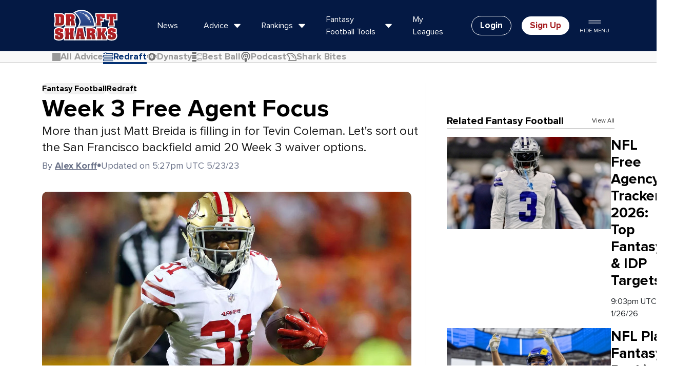

--- FILE ---
content_type: text/html; charset=UTF-8
request_url: https://www.draftsharks.com/article/week-3-free-agent-focus-2019
body_size: 57855
content:
                    <!DOCTYPE html>
<html lang="en-US">

<head><script>(function(w,i,g){w[g]=w[g]||[];if(typeof w[g].push=='function')w[g].push(i)})
(window,'GTM-5HPDNG','google_tags_first_party');</script><script>(function(w,d,s,l){w[l]=w[l]||[];(function(){w[l].push(arguments);})('set', 'developer_id.dY2E1Nz', true);
		var f=d.getElementsByTagName(s)[0],
		j=d.createElement(s);j.async=true;j.src='/rjz8/';
		f.parentNode.insertBefore(j,f);
		})(window,document,'script','dataLayer');</script>
    <meta charset="UTF-8">
    <meta name="viewport" content="width=device-width, initial-scale=1">

    <meta name="csrf-param" content="_frontendCSRF">
<meta name="csrf-token" content="XBNNviGjCnz_UdE5pONfpyrbiAF7ZlTWQ7k4Y2yrt0Y5SgbaWZo_PbB8kGGQzhvAG5P_M04XPeEo8QEiJZryJA==">

    <title hx-swap-oob="true">Week 3 Free Agent Focus</title>

    <link rel="icon" type="image/svg+xml" href="/favicon-light.svg" media="(prefers-color-scheme: light)">
    <link rel="icon" type="image/svg+xml" href="/favicon-dark.svg" media="(prefers-color-scheme: dark)">
    <link rel="icon" href="/favicon.ico">
    <link rel="icon" type="image/png" href="/favicon-96x96.png" sizes="96x96" />
    <link rel="apple-touch-icon" href="/apple-touch-icon.png" sizes="180x180" />

    <style>
        @font-face {
            font-family: proxima-nova;
            src: local('Proxima Nova'), local('ProximaNova-Regular'), url('/fonts/proxima-nova-regular.woff2') format('woff2');
            font-weight: 400;
            font-style: normal;
        }

        @font-face {
            font-family: proxima-nova;
            src: local('Proxima Nova Italic'), local('ProximaNova-RegularItalic'), url('/fonts/proxima-nova-regular-italic.woff2') format('woff2');
            font-weight: 400;
            font-style: italic;
        }

        @font-face {
            font-family: proxima-nova;
            src: local('Proxima Nova Bold'), local('ProximaNova-Bold'), url('/fonts/proxima-nova-bold.woff2') format('woff2');
            font-weight: 700;
            font-style: normal;
        }

        @font-face {
            font-family: proxima-nova;
            src: local('Proxima Nova Bold Italic'), local('ProximaNova-BoldItalic'), url('/fonts/proxima-nova-bold-italic.woff2') format('woff2');
            font-weight: 700;
            font-style: italic;
        }

        @font-face {
            font-family: endzone;
            src: url('/fonts/endzone-medium-condensed.woff2') format('woff2');
            font-weight: normal;
            font-style: normal;
        }
    </style>

            <!-- Google Tag Manager -->
        <script>
            (function(w, d, s, l, i) {
                w[l] = w[l] || [];
                w[l].push({
                    'gtm.start': new Date().getTime(),
                    event: 'gtm.js'
                });
                var f = d.getElementsByTagName(s)[0],
                    j = d.createElement(s),
                    dl = l != 'dataLayer' ? '&l=' + l : '';
                j.async = true;
                j.src =
                    'https://www.googletagmanager.com/gtm.js?id=' + i + dl;
                f.parentNode.insertBefore(j, f);
            })(window, document, 'script', 'dataLayer', 'GTM-5HPDNG');
        </script>
        <!-- End Google Tag Manager -->
    
    <meta name="description" content="More than just Matt Breida is filling in for Tevin Coleman. Let&#039;s sort out the San Francisco backfield amid 20 Week 3 waiver options.">
<meta name="robots" content="max-image-preview:large">
<meta name="keywords" content="Fantasy Football Advice, Week, Free, Agent, Focus">
<meta property="og:title" content="Week 3 Free Agent Focus">
<meta property="og:url" content="https://www.draftsharks.com/article/week-3-free-agent-focus-2019">
<meta property="og:description" content="More than just Matt Breida is filling in for Tevin Coleman. Let&#039;s sort out the San Francisco backfield amid 20 Week 3 waiver options.">
<meta property="og:image" content="https://ds-site.s3.amazonaws.com/uploads/article_images/5d7f7a9b0ddb2.jpg">
<meta property="og:site_name" content="Draft Sharks">
<meta property="og:locale" content="en_US">
<meta property="og:type" content="article">
<meta property="article:published_time" content="2023-05-23T17:27:35+00:00">
<meta property="article:author" content="Alex Korff">
<meta property="article:section" content="Fantasy Football Advice">
<meta property="article:tag" content="Redraft Fantasy Football">
<meta property="article:publisher" content="https://www.facebook.com/draftsharks">
<meta name="author" content="Alex Korff">
<meta name="twitter:card" content="summary_large_image">
<meta name="twitter:site" content="@DraftSharks">
<meta name="twitter:creator" content="@DraftSharks">
<meta name="twitter:title" content="Week 3 Free Agent Focus">
<meta name="twitter:description" content="More than just Matt Breida is filling in for Tevin Coleman. Let&#039;s sort out the San Francisco backfield amid 20 Week 3 waiver options.">
<meta name="twitter:image" content="https://ds-site.s3.amazonaws.com/uploads/article_images/5d7f7a9b0ddb2.jpg">
<link href="https://www.draftsharks.com/article/week-3-free-agent-focus-2019" rel="canonical">
<link type="application/rss+xml" href="https://www.draftsharks.com/rss/advice" rel="alternate">
<link href="/css/pages/subscribe.css" rel="stylesheet" media="print" onload="this.media=&#039;all&#039;; this.onload=null;">
<link type="font/woff2" href="https://www.draftsharks.com/fonts/proxima-nova-regular.woff2" rel="preload" as="font" crossorigin="anonymous">
<link type="font/woff2" href="https://www.draftsharks.com/fonts/proxima-nova-bold.woff2" rel="preload" as="font" crossorigin="anonymous">
<link type="font/woff2" href="https://www.draftsharks.com/fonts/endzone-medium-condensed.woff2" rel="preload" as="font" crossorigin="anonymous">
<link href="/css/pages/article.css?v=1768931882" rel="stylesheet">
<link href="/css/components/video-cta-card.css?v=1763061093" rel="stylesheet">
<link href="/css/custom.css?v=1768931882" rel="stylesheet">
<style>#features-category-tabs-container{background:var(--ds-tool-background-50);border-bottom:.0625rem solid var(--ds-border-gray);@media (min-width:992px){background-color:var(--ds-tool-background-50);border-bottom:.25rem solid var(--ds-tool-background)}}#features-category-tabs{width:100%}.nav-link{color:var(--placeholder-gray);font-size:1.125rem;font-weight:700;display:flex;align-items:center;gap:.5rem;text-decoration:none;transition:background-color 0.2s ease}.nav-link.active-link{color:var(--ds-white)}.nav-link i{font-size:1rem;width:1rem;height:1rem;color:inherit}.category-icon{width:1.25rem;height:1.25rem;object-fit:contain;flex-shrink:0;filter:brightness(0) saturate(100%) invert(44%) sepia(0%) saturate(0%) hue-rotate(0deg) brightness(100%) contrast(100%)!important}.nav-link.active-link .category-icon{filter:none}.mobile-nav{display:block;background:var(--ds-tool-background-50);.dropdown-menu{border-top:.0625rem solid var(--ds-border-gray)}}.desktop-nav{display:none}.main-nav-dropdown{position:relative}.main-nav-dropdown>.nav-link,.main-nav-dropdown>.dropdown-toggle{padding:1rem;color:var(--ds-blue);justify-content:space-between;background:var(--ds-tool-background-50);border-radius:.5rem;margin:0 auto;width:calc(100% - 1rem);border:none;cursor:pointer}.main-nav-dropdown>.nav-link>span,.main-nav-dropdown>.dropdown-toggle>span{display:flex;align-items:center;gap:.5rem}.main-nav-dropdown .dropdown-toggle img{filter:none!important}.dropdown-chevron{font-size:.875rem;color:var(--placeholder-gray);font-weight:900;transition:transform 0.3s ease}.main-nav-dropdown.active .dropdown-chevron{transform:rotate(180deg)}.dropdown-menu{position:absolute;top:100%;left:.5rem;right:.5rem;background:var(--ds-white);z-index:1000;max-height:0;overflow:hidden;transition:max-height 0.3s ease-out,padding 0.3s ease-out,opacity 0.3s ease-out;padding:0;opacity:0;background:var(--ds-tool-background-50)}.main-nav-dropdown.active .dropdown-menu{max-height:25rem;padding-block:.5rem;opacity:1}.dropdown-menu .nav-link{padding-block:.75rem;padding-inline:1rem;font-size:1rem}.nav-link:hover{color:var(--ds-blue)!important}.nav-link:hover .category-icon{filter:none!important}.dropdown-menu .nav-link.active-link{background-color:var(--ds-blue)}.dropdown-menu .nav-link.active-link .category-icon{filter:brightness(0) saturate(100%) invert(100%) sepia(0%) saturate(0%) hue-rotate(0deg) brightness(100%) contrast(100%)!important}.dropdown-menu .nav-link.active-link:hover{color:var(--ds-white)!important}@media (min-width:768px){.mobile-nav{display:none}.desktop-nav{display:flex;gap:1.25rem;padding-inline-start:2rem}.desktop-nav .nav-link{padding-block:1.25rem 1rem;padding-inline:.625rem;position:relative;line-height:1.2}.desktop-nav .nav-link.active-link{color:var(--ds-blue)}.desktop-nav .nav-link.active-link .category-icon{filter:none!important}.desktop-nav .nav-link.active-link::after{content:'';position:absolute;bottom:-.25rem;left:0;right:0;height:.25rem;background-color:var(--ds-blue)}.cat-full{display:inline-block}.cat-short{display:none}}</style>
<style>.sidebar-article{display:flex;gap:1rem;margin-block-end:1rem;align-items:start;text-decoration:none;color:inherit;transition:opacity 0.2s ease;&:hover{opacity:.8;.sidebar-article-title{text-decoration:underline}}@media (min-width:992px){margin-block-end:1.25rem}.sidebar-article-image{width:5rem;height:5rem;object-fit:cover;object-position:center;flex-shrink:0;border-radius:.25rem;@media (min-width:992px){width:6.25rem;height:6.25rem}}.sidebar-article-content{flex:1;display:flex;flex-direction:column;gap:.5rem;.sidebar-article-title{margin-block:0;line-height:1rem;font-size:.875rem;line-height:1.125rem;color:var(--ds-black-new);font-weight:700;font-family:'proxima-nova',sans-serif;@media (min-width:992px){font-size:1rem;line-height:1.5rem}}.date{font-size:.75rem;line-height:1rem;font-weight:400;color:var(--ds-black-new);@media (min-width:992px){font-size:.875rem;line-height:1.125rem}}}}</style>
<style>    @media only screen and (min-width: 1200px) {
        .bottom.cta-container .text-padding{
            padding:1rem 2rem 1rem 2rem;
        }
    }
    @media only screen and (min-width: 1500px) {
        .bottom.cta-container .text-padding{
            padding:2rem 3rem 1rem 3rem;
        }
    }</style>
<style>.hero-content{padding-bottom:0}.splitter{top:0}.splitter svg{height:0}@media (min-width:992px){.hero-content{padding-bottom:0}.splitter{top:0}.splitter svg{height:0}}.article-content.content-box{margin-bottom:0}</style>
<style>.mobile-lock,.mobile-lock body{overflow:hidden;height:100vh}.drop-menu-mobile{overflow-y:scroll}#mobile-dropdown .app-only{display:none}.rankings-menu-mobile img{width:40px;height:40px;margin-right:10px}.drop-menu-mobile{position:absolute;top:0;height:100%;width:100%}#drop-menu-1{left:0;transform:translate3d(0,0,0)}#drop-menu-1.move-left{-webkit-animation:left-main-menu .5s cubic-bezier(.3,1,.3,1) forwards;animation:left-main-menu .5s cubic-bezier(.3,1,.3,1) forwards}#drop-menu-2{left:0;transform:translate3d(100vw,0,0)}#drop-menu-2.move-left{-webkit-animation:right-main-menu .5s cubic-bezier(.3,1,.3,1) forwards;animation:right-main-menu .5s cubic-bezier(.3,1,.3,1) forwards}#drop-menu-1.move-right{-webkit-animation:left-main-menu-return .5s cubic-bezier(.3,1,.3,1) forwards;animation:left-main-menu-return .5s cubic-bezier(.3,1,.3,1) forwards}#drop-menu-2.move-right{-webkit-animation:right-main-menu-return .5s cubic-bezier(.3,1,.3,1) forwards;animation:right-main-menu-return .5s cubic-bezier(.3,1,.3,1) forwards}@keyframes left-main-menu{from{transform:translate3d(0,0,0)}to{transform:translate3d(-100vw,0,0)}}@keyframes right-main-menu{from{transform:translate3d(100vw,0,0)}to{transform:translate3d(0,0,0)}}@keyframes left-main-menu-return{from{transform:translate3d(-100vw,0,0)}to{transform:translate3d(0,0,0)}}@keyframes right-main-menu-return{from{transform:translate3d(0,0,0)}to{transform:translate3d(100vw,0,0)}}.menu-mobile{padding-top:15px;overflow-x:hidden;min-height:80vh}.analysis-col-mobile,.col-mobile{border-bottom:1px solid #B2B2B2;padding-bottom:5px;margin-bottom:15px}.col-mobile:last-child{border-bottom:none;padding-bottom:0;margin-bottom:0}.analysis-col-mobile>.row{display:block;overflow-x:auto;white-space:nowrap;padding-bottom:10px}.analysis-col-mobile>.row>.col-6{display:inline-block;float:none;width:30%;vertical-align:top;min-width:200px}.analysis-col-mobile>.row>.col-6>a{white-space:normal;font-size:14px;color:#333;font-weight:700}.analysis-col-mobile h3,.category-col-mobile h3,.menu-mobile h3{font-size:25px;color:#043173}.analysis-col-mobile img{width:176px;height:117px}.read-all-mobile,.category-col-mobile .category-col-links a,.rankings-menu-mobile .col-6 a,.dfs-tools-menu a,.regular-season-tools-menu a,.preseason-tools-menu a{color:#333;font-family:'endzone',sans-serif;text-rendering:optimizeLegibility;-webkit-font-smoothing:antialiased;font-size:16px}.rankings-menu-mobile .col-6 a{font-size:18px;display:flex;align-items:center;line-height:1em}.read-all-mobile{text-transform:uppercase}.category-col-mobile .category-col-links .col-6{margin-bottom:15px}.menu-mobile li{list-style:none}.tools-box .row>.col-6{margin-bottom:.625rem}.team.col-mobile{clear:both;border-bottom:none}.team.col-mobile .buttons{display:flex;justify-content:space-between}.team.col-mobile .btn{width:32%}@media screen and (min-width:768px){.col-mobile .btn img{display:inline-block;margin:0 10px}.col-mobile .btn{text-align:left}}.search-menu-mobile .site-search-container.collapse{display:block}.search-menu-mobile .search-drop .close{display:none}.search-menu-mobile .search-drop{padding:0;box-shadow:none;background:none;position:static;margin-top:15px}.search-menu-mobile .site-search-container .search-drop>.container{padding:0}.mobile-dropdown .search-drop ul{padding:0;width:100%}.search-menu-mobile .row.search-results{padding-top:15px}.search-menu-mobile .search-drop .search-hint{top:0}.search-menu-mobile .search-drop input[type="search"]{font-size:24px;padding:12px;text-indent:40px;border-radius:10px;-webkit-appearance:none;appearance:none;background-size:50px 25px}.search-menu-mobile .search-drop li{padding:5px 0;border-bottom:1px solid #aaa;border-radius:0}.search-menu-mobile .search-drop li a{font-size:18px}.search-menu-mobile .search-drop h4{padding:10px 0 0}@media screen and (max-width:768px){.big-two-buttons .lg-team-btn{font-size:20px}.big-two-buttons .lg-team-btn img{display:block;margin:0 auto 5px}}</style>
<style>.modal-title{color:#000}.order-summary{color:#000}.padding{padding:0 20px}.more-info-subscribe-form{border-right:1px solid #8E8E8E}.form_registration label{font-family:'endzone',sans-serif;text-rendering:optimizeLegibility;-webkit-font-smoothing:antialiased;font-size:16px;color:#043173;display:block}.form_registration .form-group{margin-bottom:15px}.form_registration .form-group input[type="text"],.form_registration .form-group input[type="email"],.form_registration .form-group input[type="password"],.field-subscribeandregisterform-number input[type="text"],.ElementsApp input{border:2px solid #ccc;border-radius:5px;display:block;width:100%;padding:10px 5px}.form_registration .form-group button,.green.btn{background:#77B743;color:#fff;border-radius:5px;border:none;font-size:16px;font-weight:700;text-transform:uppercase}#pay-submit-btn{width:100%;display:block;padding:15px 0}.payment-methods-box{border:2px solid #ccc;border-radius:5px;margin-bottom:15px}.payment-methods-box .credit-header{border-bottom:2px solid #ccc;padding:5px 10px 0}.payment-methods-box .credit-body{background:rgb(0 0 0 / .05);padding:10px 10px 0}.payment-methods-box .credit-body label{font-size:16px}.ssl_secure img{display:inline-block;margin-right:15px}.ssl_secure{color:#707070;font-size:10px}.we-promise-row{height:100%;position:relative}.we-promise-row h5{color:#333;margin-bottom:15px}.feature-bottom img{vertical-align:baseline;margin-right:30px}.draftsharks-featured-by{margin-top:20px}.draftsharks-featured-by h4{color:#333;font-size:20px;text-transform:uppercase}.order_summary>.item{margin-bottom:20px}.order_summary .item h3{color:#043173;font-size:32px}.grand_total{border-top:1px solid #8E8E8E}.grand_total .price{font-family:'endzone',sans-serif;text-rendering:optimizeLegibility;-webkit-font-smoothing:antialiased;font-size:45px}.moneyback-featured-by{margin-top:80px}.moneyback-featured-by .d-flex{align-items:center;gap:20px}.moneyback-featured-by .d-flex img{max-width:150px}@media only screen and (max-width:992px){.moneyback-featured-by{margin-top:30px}}</style>
<style>.copyright{width:100%;padding:15px 15px;background-color:#0f0f0f;color:#7a8299;display:flex;justify-content:space-between}.copyright .footer-legal-right a{color:inherit}.footer-legal-right{display:flex;column-gap:20px}@media (max-width:480px){.copyright{flex-direction:column;align-items:center}}</style>
<style>#gated-modal .modal-content.slideup{}#gated-modal .modal-content.inline{box-shadow:0 3px 6px #DDD;margin-bottom:30px;margin-top:30px}#gated-modal .btn-close{box-sizing:content-box;width:1em;height:1em;color:#000;background:#fff0 url(data:image/svg+xml,%3csvg xmlns='http://www.w3.org/2000/svg' viewBox='0 0 16 16' fill='%23fff'%3e%3cpath d='M.293.293a1 1 0 011.414 0L8 6.586 14.293.293a1 1 0 111.414 1.414L9.414 8l6.293 6.293a1 1 0 01-1.414 1.414L8 9.414l-6.293 6.293a1 1 0 01-1.414-1.414L6.586 8 .293 1.707a1 1 0 010-1.414z'/%3e%3c/svg%3e) center / 1em auto no-repeat;border:0;border-radius:.25rem;opacity:.5;padding:.5rem .5rem;margin:-.5rem -.5rem -.5rem auto}#gated-modal .modal-header{background:#fff0 linear-gradient(106deg,#C75000 0%,#df6a1c 25%,#F78439 50%,#df6a1c 75%,#C75000 100%) 0% 0% no-repeat padding-box;height:1rem;text-align:center}#gated-modal .modal-header .modal-title{color:#FFF;display:block;font-weight:700;text-align:center;width:100%}#gated-modal .modal-body{text-align:center;padding:2rem}#gated-modal .modal-body h3{color:#002B5C;margin:0 0 15px;clear:both;font-family:'endzone',sans-serif;text-rendering:optimizeLegibility;-webkit-font-smoothing:antialiased;-moz-osx-font-smoothing:grayscale;font-weight:400}#gated-modal .modal-body p{font-size:16px}#gated-modal .modal-body input[type="email"]{width:75%;padding:10px 5px;margin-bottom:10px}#gated-modal .modal-body .video-container{height:0;margin:0 auto;position:relative;padding-bottom:49.25%;padding-top:0;text-align:center;width:80%}#gated-modal .video-link:before{content:'';background:url(/img/icons/youtube.svg) no-repeat center center;background-size:contain;cursor:pointer;position:absolute;top:50%;left:50%;transform:translate(-50%,-50%);width:80px;height:80px;opacity:.7}#gated-modal .video-link:hover:before{opacity:1}#gated-modal .modal-body .btn.btn-primary{background:#F78439;border:none;color:#fff;font-size:25px;font-family:'endzone',sans-serif;text-rendering:optimizeLegibility;-webkit-font-smoothing:antialiased;text-transform:uppercase;border-radius:5px;padding:5px 20px}#gated-modal.cancel-offer .modal-body .btn.btn-primary{background:#77B743}#gated-modal .learn-more{font-size:16px}#gated-modal .learn-more a{display:block;padding-top:28px}</style>
<style>header.site-header{z-index:9999!important}#gated-modal .modal-dialog{max-width:600px;margin-top:6%}#gated-modal .modal-bg{padding-top:10px}</style>
<script>var subscriptionAppData = {"stripePublicKey":"pk_live_51GzTCsCytGI5zLxkMIm4Bv18Zr4wXHw9szhAlFLhpnJu5IS9vJFMqqLggJUpbhrDsiIn3GOxGhKDNJfQuGX8k9QM00AFVlInhg","subscriptionState":2,"subscriptionPackages":{"redraft":{"label":"Traditional Leagues, Unlimited","most_popular":false,"header_img":"\/img\/icons\/redraft-unlimited.svg","prices":{"monthly":{"priceId":"price_1P8RkmCytGI5zLxkT635m8WQ","unit_amount":1600,"price_semiannual":"$96","price_annual":"$192","price":"$16","label":"Monthly"},"semiannual":{"priceId":"price_1P8RlhCytGI5zLxk8zAix5S6","unit_amount":3600,"min_amount":600,"price":"$36","price_monthly":"$6","label":"Semi-Annual"},"annual":{"priceId":"price_1RtwoACytGI5zLxkKGB3NNTo","unit_amount":7200,"price":"$72","price_monthly":"$6","label":"Annual"},"once":{"priceId":"price_1P8Rm4CytGI5zLxkbCC6sSDj","unit_amount":3900,"price":"$39","label":"Once"}},"features":[]},"advanced":{"label":"Plus Keeper, Dynasty \u0026 Auction","most_popular":true,"header_img":"\/img\/icons\/dynasty-white.svg","prices":{"monthly":{"priceId":"price_1P8RnvCytGI5zLxk50FTqaVb","unit_amount":2200,"price":"$22","price_semiannual":"$132","price_annual":"$264","label":"Monthly"},"semiannual":{"priceId":"price_1P8RoXCytGI5zLxkJL4aHGof","unit_amount":4800,"min_amount":800,"price":"$48","price_monthly":"$8","label":"Semi-Annual"},"semiannual_grandfather":{"priceId":"price_1P9WzBCytGI5zLxk4wpRwTLK","unit_amount":3600,"price":"$36","price_monthly":"$6","label":"Semi-Annual (Grandfathered)"},"annual":{"priceId":"price_1RtwpSCytGI5zLxkaPTYUMWs","unit_amount":9600,"price":"$96","price_monthly":"$8","label":"Annual"},"once":{"priceId":"price_1P8RpFCytGI5zLxk4rU3D2pC","unit_amount":4900,"price":"$49","label":"Once"}}},"advice":{"label":"Plus Personalized Advice","most_popular":false,"header_img":"\/img\/icons\/personalized-advice-r1.svg","prices":{"monthly":{"priceId":"price_1P8Rs8CytGI5zLxkIQALqvgs","unit_amount":4400,"price":"$44","price_semiannual":"$264","price_annual":"$528","label":"Monthly"},"semiannual":{"priceId":"price_1P8RslCytGI5zLxk04dUtMGq","unit_amount":9600,"min_amount":1600,"price":"$96","price_monthly":"$16","label":"Semi-Annual"},"annual":{"priceId":"price_1Rtwq5CytGI5zLxk4FcG1uKk","unit_amount":19200,"price":"$192","price_monthly":"$16","label":"Annual"}}}},"subscriptionDates":{"start":1757203200,"end":1772841600,"current":1769558400},"subscriptionStateChangedBeforeStartDate":false,"featureList":{"all":[{"title":"Unlimited Live-Draft Sync","tooltip":"Our draft software live-syncs to your league -- in real time. That makes tracking your draft super easy. And updates your player rankings at each pick. Technology that gives you a huge advantage.","videoLink":"https:\/\/accelm.wistia.com\/medias\/hn8fx9dw2v","includedInPackages":["redraft","advanced","advice"],"topFeature":{"package":["redraft","advanced"],"order":1}},{"title":"Draft War Room","tooltip":"We created a dynamic draft tool that uses 17 value indicators. As you draft, our software re-ranks players based on these value indicators. In real time to give you true player value every round.","videoLink":"https:\/\/accelm.wistia.com\/medias\/dvjse4m2um","includedInPackages":["redraft","advanced","advice"],"topFeature":{"package":"redraft","order":2}},{"title":"3D Proj","tooltip":"A weighted average of floor, ceiling, consensus, \u0026 Draft Sharks projection.","videoLink":"https:\/\/accelm.wistia.com\/medias\/uqgr1zn7kb","includedInPackages":["redraft","advanced","advice"]},{"title":"3D Trade Values","tooltip":"The most comprehensive value system in the industry. We apply a cross-postional algorithm to create a \u00223D Value\u0022 for each format. Creating a scientific universal valuation from 1-100 for each player.","videoLink":"https:\/\/accelm.wistia.com\/medias\/uqgr1zn7kb","includedInPackages":["redraft","advanced","advice"]},{"title":"Player Rankings for all Formats","tooltip":"From half PPR to TE premium, to auction values, best ball rankings, dynasty rankings, rookie only, and even keeper rankings. All judged to be the industry‘s most accurate.","videoLink":"https:\/\/accelm.wistia.com\/medias\/uqgr1zn7kb","includedInPackages":["redraft","advanced","advice"]},{"title":"ADP Market Index","tooltip":"The most comprehensive ADP tool in the industry. You also get an index compared to DS Rankings. So you can pick out sleepers for your exact format and platform.","videoLink":"https:\/\/accelm.wistia.com\/medias\/l7ljdd8snw","includedInPackages":["redraft","advanced","advice"]},{"title":"Injury Risk","tooltip":"Indicates the probability that a player will suffer an injury during the season","includedInPackages":["redraft","advanced","advice"]},{"title":"Mock Draft Trainer","tooltip":"Match wits with our mock drafting software. Practice drafting in minutes. Get a realistic experience for virtually every format.","videoLink":"https:\/\/accelm.wistia.com\/medias\/xnv5foiebk","includedInPackages":["redraft","advanced","advice"],"topFeature":{"package":"redraft","order":3}},{"title":"Insider Only Articles","tooltip":"Get access to marquee articles like our Breakout Player, Comeback Player, Sleepers \u0026 Busts and The Perfect Draft Guide.","includedInPackages":["redraft","advanced","advice"]},{"title":"Who Should I Start Tool","tooltip":"Deciding between two \u0022equal\u0022 players is frustrating. Our tool breaks down weekly player comparisons to a granular level. Likelihood of injury, match-up favorability, strength of schedule, and more.","videoLink":"https:\/\/accelm.wistia.com\/medias\/ac6ficavqi","includedInPackages":["redraft","advanced","advice"],"topFeature":{"package":"redraft","title":"Sit-Start Team Guide","order":5}},{"title":"Team Intel","tooltip":"A systematic way of measuring your players in-season: latest news, injury updates, rest-of-way projections, consensus projections -- all customized to your players and your league scoring.","videoLink":"https:\/\/accelm.wistia.com\/medias\/ac6ficavqi","includedInPackages":["redraft","advanced","advice"]},{"title":"League Synced Free Agent Finder","tooltip":"The most robust waiver wire tool in the industry. Once synced to your leagues, it instantly scans available players in all your leagues -- and makes free agent suggestions. In a matter of seconds, it does hours worth of work for you.","videoLink":"https:\/\/accelm.wistia.com\/medias\/l0d9neouxj","includedInPackages":["redraft","advanced","advice"],"topFeature":{"package":"redraft","title":"Free Agent Finder","order":4}},{"title":"Redraft Trade Navigator","tooltip":"This tool analyzes other teams to find the perfect trade partner. They have what you need, and you have an excess of the positon(s) they need. Then it suggests a trade offer for you.","videoLink":"https:\/\/accelm.wistia.com\/medias\/3fs580ryb2","includedInPackages":["redraft","advanced","advice"],"topFeature":{"package":"redraft","title":"Trade Navigator","order":6}},{"title":"Draft Sharks App","tooltip":"If it‘s on our site, it‘s on our app. From mock drafting to live-draft sync. Turn your phone into a league-crushing weapon.","videoLink":"https:\/\/accelm.wistia.com\/medias\/h90x64ftz2","includedInPackages":["redraft","advanced","advice"]},{"title":"Dynasty War Room","tooltip":"Works the same as the Draft War Room. Except it looks to the future with 1-, 3-, 5-, and 10-yr player projections. You can set it to rookies-only draft, as well as \u0022win now\u0022 mode.","videoLink":"https:\/\/accelm.wistia.com\/medias\/v41n1embij","includedInPackages":["advanced","advice"]},{"title":"Auction War Room","tooltip":"Works the same as the Draft War Room -- taking into account 17 draft value indicators. But completely geared toward an auction format. Considers dollar and positional scarcity, among other factors.","videoLink":"https:\/\/accelm.wistia.com\/medias\/auvwv5ymaw","includedInPackages":["advanced","advice"]},{"title":"Best Ball War Room","tooltip":"Get everything in the Draft War Room, plus \u0022stack synergies\u0022 are highlighted. It also gives you \u0022same bye week\u0022 alerts, and \u0022upside mode\u0022 to note potential breakout players.","videoLink":"https:\/\/accelm.wistia.com\/medias\/1d8smnsmnu","includedInPackages":["advanced","advice"],"topFeature":{"package":"advanced","order":5}},{"title":"Keeper Tools","tooltip":"Including the industry\u0027s only Keeper specific rankings \u0026 Average Draft Position, The Keeper Calculator \u0026 The Keeper War Room that syncs your league\u0027s keepers and picks instantly.","videoLink":"https:\/\/accelm.wistia.com\/medias\/ql5lr27160","includedInPackages":["advanced","advice"]},{"title":"Keeper War Room","tooltip":"Featuring the industry‘s only Keeper specific rankings \u0026 Average Draft Position. It‘s the ultimate tool for dominating your keeper league.","videoLink":"https:\/\/accelm.wistia.com\/medias\/ql5lr27160","includedInPackages":["advanced","advice"]},{"title":"Dynasty Trade Calculator","tooltip":"Trying to determine if a trade is fair is frustrating. Our tool provides a detailed analysis of any trade‘s value and future projection. It can also be used to identify trade partners and as a league analyzer.","videoLink":"https:\/\/accelm.wistia.com\/medias\/lzhu96dto3","includedInPackages":["advanced","advice"]},{"title":"Personalized Advice","tooltip":"Upgrade to get personalized advice on everything from keepers to trades, to free agent acquisitions.","includedInPackages":["advice"]},{"title":"Auction Tools","tooltip":"Including: Auction values customized to your exact league, Auction War Room that syncs with your league and adapts those values throughout your draft, Auction Mock Draft to completely prepare yourself for the big day.","videoLink":"https:\/\/accelm.wistia.com\/medias\/auvwv5ymaw","includedInPackages":[],"topFeature":{"package":"advanced","order":4}},{"title":"Keeper Tools","tooltip":"Including the industry\u0027s only Keeper specific rankings \u0026 Average Draft Position, The Keeper Calculator \u0026 The Keeper War Room that syncs your league\u0027s keepers and picks instantly.","videoLink":"https:\/\/accelm.wistia.com\/medias\/ql5lr27160","includedInPackages":[],"topFeature":{"package":"advanced","order":2}},{"title":"Dynasty Tools","tooltip":"Including Startup \u0026 Rookie Only Draft War Room, Dynasty Trade Calculator, and League Analyzer","videoLink":"https:\/\/accelm.wistia.com\/medias\/v41n1embij","includedInPackages":[],"topFeature":{"package":"advanced","order":2}}],"redraft":[{"title":"Unlimited Live-Draft Sync","tooltip":"Our draft software live-syncs to your league -- in real time. That makes tracking your draft super easy. And updates your player rankings at each pick. Technology that gives you a huge advantage.","videoLink":"https:\/\/accelm.wistia.com\/medias\/hn8fx9dw2v","includedInPackages":["redraft","advanced","advice"],"topFeature":{"package":["redraft","advanced"],"order":1}},{"title":"Draft War Room","tooltip":"We created a dynamic draft tool that uses 17 value indicators. As you draft, our software re-ranks players based on these value indicators. In real time to give you true player value every round.","videoLink":"https:\/\/accelm.wistia.com\/medias\/dvjse4m2um","includedInPackages":["redraft","advanced","advice"],"topFeature":{"package":"redraft","order":2}},{"title":"Mock Draft Trainer","tooltip":"Match wits with our mock drafting software. Practice drafting in minutes. Get a realistic experience for virtually every format.","videoLink":"https:\/\/accelm.wistia.com\/medias\/xnv5foiebk","includedInPackages":["redraft","advanced","advice"],"topFeature":{"package":"redraft","order":3}},{"title":"League Synced Free Agent Finder","tooltip":"The most robust waiver wire tool in the industry. Once synced to your leagues, it instantly scans available players in all your leagues -- and makes free agent suggestions. In a matter of seconds, it does hours worth of work for you.","videoLink":"https:\/\/accelm.wistia.com\/medias\/l0d9neouxj","includedInPackages":["redraft","advanced","advice"],"topFeature":{"package":"redraft","title":"Free Agent Finder","order":4}},{"title":"Who Should I Start Tool","tooltip":"Deciding between two \u0022equal\u0022 players is frustrating. Our tool breaks down weekly player comparisons to a granular level. Likelihood of injury, match-up favorability, strength of schedule, and more.","videoLink":"https:\/\/accelm.wistia.com\/medias\/ac6ficavqi","includedInPackages":["redraft","advanced","advice"],"topFeature":{"package":"redraft","title":"Sit-Start Team Guide","order":5}},{"title":"Redraft Trade Navigator","tooltip":"This tool analyzes other teams to find the perfect trade partner. They have what you need, and you have an excess of the positon(s) they need. Then it suggests a trade offer for you.","videoLink":"https:\/\/accelm.wistia.com\/medias\/3fs580ryb2","includedInPackages":["redraft","advanced","advice"],"topFeature":{"package":"redraft","title":"Trade Navigator","order":6}}],"advanced":[{"title":"Unlimited Live-Draft Sync","tooltip":"Our draft software live-syncs to your league -- in real time. That makes tracking your draft super easy. And updates your player rankings at each pick. Technology that gives you a huge advantage.","videoLink":"https:\/\/accelm.wistia.com\/medias\/hn8fx9dw2v","includedInPackages":["redraft","advanced","advice"],"topFeature":{"package":["redraft","advanced"],"order":1}},{"title":"Keeper Tools","tooltip":"Including the industry\u0027s only Keeper specific rankings \u0026 Average Draft Position, The Keeper Calculator \u0026 The Keeper War Room that syncs your league\u0027s keepers and picks instantly.","videoLink":"https:\/\/accelm.wistia.com\/medias\/ql5lr27160","includedInPackages":[],"topFeature":{"package":"advanced","order":2}},{"title":"Dynasty Tools","tooltip":"Including Startup \u0026 Rookie Only Draft War Room, Dynasty Trade Calculator, and League Analyzer","videoLink":"https:\/\/accelm.wistia.com\/medias\/v41n1embij","includedInPackages":[],"topFeature":{"package":"advanced","order":2}},{"title":"Auction Tools","tooltip":"Including: Auction values customized to your exact league, Auction War Room that syncs with your league and adapts those values throughout your draft, Auction Mock Draft to completely prepare yourself for the big day.","videoLink":"https:\/\/accelm.wistia.com\/medias\/auvwv5ymaw","includedInPackages":[],"topFeature":{"package":"advanced","order":4}},{"title":"Best Ball War Room","tooltip":"Get everything in the Draft War Room, plus \u0022stack synergies\u0022 are highlighted. It also gives you \u0022same bye week\u0022 alerts, and \u0022upside mode\u0022 to note potential breakout players.","videoLink":"https:\/\/accelm.wistia.com\/medias\/1d8smnsmnu","includedInPackages":["advanced","advice"],"topFeature":{"package":"advanced","order":5}}]},"hostInfo":"https:\/\/www.draftsharks.com","halfOff":false,"renew":false,"showMoneyBackGuarantee":false};
var staticDestinationHash = "8e40cfc3";
var dsCurrentWeek = 22;
    window.DsGlossary = {
        keyConstants: {"KEY_05PPR":"05ppr","KEY_15PPR":"15ppr","KEY_1PPR":"1ppr","KEY_3D_PROJECTIONS":"3dProjections","KEY_3D_PROJECTIONS_ROS":"3dProjectionsRos","KEY_3D_ROS":"3dRos","KEY_3D_TRADE_VALUES":"3dTradeValues","KEY_3D_VALUE":"3dValue","KEY_3D_VALUE_PLUS":"3dValuePlus","KEY_3D_ROS_PROJ_PLUS":"3dRosProj","KEY_ADD":"add","KEY_ADP":"adp","KEY_ADP_MARKET_INDEX":"adpMarketIndex","KEY_AGILITY_SCORE":"agilityScore","KEY_AIR_YDS_ATTEMPT":"airYdsAttempt","KEY_AUCTION_TOOLS":"auctionTools","KEY_AUCTION_MARKET_DOLLARS":"auctionMarketDollars","KEY_AUCTION_MARKET_VALUE":"auctionMarketValue","KEY_AUCTION_WAR_ROOM":"auctionWarRoom","KEY_AVG_TRG_DIST":"avgTrgDist","KEY_BEST_BALL_WAR_ROOM":"bestBallWarRoom","KEY_BYE_WEEK":"byeWeek","KEY_BURST_SCORE":"burstScore","KEY_CATCH_RADIUS":"catchRadius","KEY_CEILING":"ceiling","KEY_CONSENSUS":"consensus","KEY_CONSENSUS_PROJ":"consensusproj","KEY_CUSTOM":"custom","KEY_DEFENSE_SPECIALTEAMS":"defenseSpecialteams","KEY_DEFENSE_SPECIALTEAMS_ADJUSTED":"defenseSpeicalteamsadjuste","KEY_DEF_SNAPS_PLAYED":"defSnapsPlayed","KEY_DFS_LINEUP_OPTIMIZER":"dfsLineupoptimizer","KEY_DMVP":"dmvp","KEY_DOMINATOR_RATING":"dominatorRating","KEY_DRAFT_SHARKS_APP":"draftSharksApp","KEY_DRAFT_WAR_ROOM":"draftWarRoom","KEY_DROP":"drop","KEY_DROPBACKS":"dropbacks","KEY_DS_ANALYSIS":"dsAnalysis","KEY_DS_AUCTION_VALUE":"dsAuctionValue","KEY_DS_PROJECTION":"proj","KEY_DS_PROJECTION_ALT":"dsprojection","KEY_DS_PROJECTION_MULTI_YEAR":"dsProjectionMultiYear","KEY_DURABILITY":"durability","KEY_DYNASTY_TRADE_CALCULATOR":"dynastyTradeCalculator","KEY_DYNASTY_WAR_ROOM":"dynastyWarRoom","KEY_DYNASTY_TOOLS":"dynastyTools","KEY_DYNASTY_VALUE":"dynastyValue","KEY_FLOOR":"floor","KEY_HEIGHT_ADJUSTED_SPEED_SCORE":"heightAdjustedSpeedScore","KEY_HIGH_CEILING_ADD":"highCeilingAdd","KEY_INJURY_RISK":"injuryrisk","KEY_INSIDER_ONLY_ARTICLES":"insiderOnlyArticles","KEY_K_ADJUSTED":"kadjusted","KEY_K_AVG_POINTS":"kavgpoints","KEY_KEEPER_TOOLS":"keeperTools","KEY_KEEPER_SCORE":"keeperScore","KEY_KEEPER_WAR_ROOM":"keeperWarRoom","KEY_KEEPER_VALUE":"keeperValue","KEY_LEAGUE_SYNCED_FREE_AGENT_FINDER":"leagueSyncedFreeAgentFinder","KEY_LOCK":"lock","KEY_MOCK_DRAFT_TRAINER":"mockDraftTrainer","KEY_NEXT_WEEK_STREAMER":"nextWeekStreamer","KEY_NON_PPR":"nonPpr","KEY_NON_PPR_SCORING":"nonPprScoring","KEY_OPPORTUNITY_SHARE":"opportunityShare","KEY_PERSONALIZED_ADVICE":"personalizedAdvice","KEY_PLAYER_AGE":"playerAge","KEY_PLAYER_OVERALL_RANK":"playerOverallRank","KEY_PLAYER_RANKINGS_FOR_ALL_FORMATS":"playerRankingsForAllFormats","KEY_PPG_PLAYED":"ppgplayed","KEY_INJURIES_PER_SEASON":"injuriesPerSeason","KEY_PROBABILITY_OF_INJURY_PER_SEASON":"probabilityOfInjuryPerSeason","KEY_PROBABILITY_OF_INJURY_IN_SEASON":"probabilityOfInjuryInTheSeason","KEY_PROBABILITY_OF_INJURY_PER_GAME":"probabilityofinjurypergame","KEY_PROJ":"proj","KEY_PROJECTED_GAMES_MISSED":"projectedgamesmissed","KEY_PROJ_GAMES":"projgames","KEY_QB_ADJUSTED":"qbadjusted","KEY_QB_AVG_POINTS":"qbavgpts","KEY_RB_ADJUSTED":"rbadjused","KEY_RB_AVG_POINTS":"rbavgspts","KEY_RE_DRAFT_TRADE_NAVIGATOR":"redraftTradeNavigator","KEY_REST_OF_SEASON":"restOfSeason","KEY_ROS_IMPACT":"rosImpact","KEY_RUN_STUFFS":"runStuffs","KEY_RZ_OPPORTUNITIES":"rzOpportunities","KEY_RZ_SNAP_SHARE":"rzSnapShare","KEY_SCIENTIFIC_INJURY_PREDICTOR":"scientificInjuryPredictor","KEY_SNAP_SHARE":"snapShare","KEY_SOS":"sos","KEY_SPARQX":"sparqx","KEY_SPEED_SCORE":"speedScore","KEY_TARGETS_ALLOWED":"targetsAllowed","KEY_TARGET_SHARE":"targetShare","KEY_TE_ADJUSTED":"teadjusted","KEY_TEAM_DEF_SNAPS":"teamDefSnaps","KEY_TEAM_INTEL":"teamIntel","KEY_TE_AVG_POINTS":"teavgpoints","KEY_THREE_CONE_DRILL":"threeConeDrill","KEY_THIS_WEEK_BOOST":"thisWeekBoost","KEY_THROW_VELOCITY":"throwVelocity","KEY_TOTAL_QBR":"totalQbr","KEY_UNLIMITED_LIVE_DRAFT_SYNC":"unlimitedLiveDraftSync","KEY_WHO_SHOULD_I_KEEP_TOOL":"whoShouldIKeepTool","KEY_WHO_SHOULD_I_START_TOOL":"whoShouldIStartTool","KEY_WIN_NOW_MODE":"winNow","KEY_UPSIDE_MODE":"upsideMode","KEY_WR_ADJUSTED":"wradjusted","KEY_WR_AVG_POINTS":"wravgpts","KEY_YDS_PASS_ROUTE":"ydsPassRoute","KEY_EXPORT_AUC_VALUES":"exportAucVals","KEY_PPR_POINTS":"pprPoints","KEY_05PPR_SCORING":"05pprScoring","KEY_15PPR_SCORING":"15pprScoring","KEY_1YR_PROJ":"1yrProj","KEY_3YR_PROJ":"3yrProj","KEY_5YR_PROJ":"5yrProj","KEY_10YR_PROJ":"10yrProj","KEY_ACTUAL_TRADE_TAX":"actualTradeTax","KEY_ADJUSTED_3D_VALUE":"adjusted3dValue","KEY_ADJUSTED_3D_VALUE_PLUS":"adjusted3dValuePlus","KEY_CEILING_LIKELIHOOD":"ceilingLikelihood","KEY_CEILING_PTS":"ceilingPts","KEY_DRAFT_CAPITAL":"draftCapital","KEY_DROPS":"drops","KEY_FANTASY_PTS":"fantasyPts","KEY_FLOOR_PTS":"floorPts","KEY_GRADE":"grade","KEY_LINEUPS":"lineups","KEY_LOOKING_AHEAD_10_YEAR":"lookingAhead10Year","KEY_LOOKING_AHEAD_AGE_CHANGE":"lookingAheadAgeChange","KEY_LOOKING_AHEAD_FIVE_YEAR":"lookingAheadFiveYear","KEY_LOOKING_AHEAD_THREE_YEAR":"lookingAheadThreeYear","KEY_MAX_AUCTION_BID":"maxAuctionBid","KEY_MINE":"mine","KEY_MINOR":"minor","KEY_OVERALL_IMPACT":"overallImpact","KEY_OVERALL_RANK":"overallRank","KEY_PROJECTED_OWNERSHIP":"projectedOwership","KEY_REMAINING_SOS":"remainingSos","KEY_REST_OF_SEASON_PROJECTED_POINTS_CONSENSUS":"restOfSeasonProjectedPointsConsensus","KEY_STARTER":"starter","KEY_THREE_YEAR":"threeYear","KEY_TRADE_LIKELIHOOD":"tradeLikelihood","KEY_TRADE_VALUE":"tradeValue","KEY_WK_X_1_VS_Y":"wkX1VsY","KEY_WK_X_VS_Y":"wkXVsY","KEY_YTD_VS_POS_SOS":"ytdVsPosSos","KEY_ONE_PPR_SCORING":"1pprScoring","KEY_DESIRED_EXPOSURE":"desiredExposure","KEY_FORMAT_ADP":"formatAdp","KEY_MARKET_INDEX":"marketIndex","KEY_POINT":"point","KEY_POSITION_RANK_CHANGES_POS":"positionRankChangesPos","KEY_POS_RANK":"posRank","KEY_REASONABLE_TRADE_TAX":"reasonableTradeTax","KEY_TRADE_3D_VALUE":"trade3dValue","KEY_VS_POS":"vsPos","KEY_WEEK_X_CONSENSUS":"weekXConsensus","KEY_WEEK_X_DRAFT_SHARKS":"weekXDraftSharks","KEY_PROJ_OWNERSHIP":"projectedOwnership","KEY_BOTTOM_LINE":"bottomLine","KEY_ATHLETICISM_PERCENTILE":"athleticismPercentile","KEY_OVERALL_PERCENTILE":"overallPercentile","KEY_PRODUCTION_PERCENTILE":"productionPercentile","KEY_FILM_PERCENTILE":"filmPercentile","KEY_PLAYER_COMP":"playerComp","KEY_OVERALL_SCORE":"overallScore","KEY_ATHLETICISM":"athleticism","KEY_COLLEGE_PRODUCTION":"collegeProduction","KEY_FILM":"film","KEY_ANALYTICS":"analytics","KEY_AGREEMENT_FACTOR_K":"agreementFactorK","KEY_UNDERDOG_ADP":"underdogAdp","KEY_IDP_TDS":"idpTds","KEY_FUM_REC_PLAYER":"fumRecPlayer","KEY_FORCED_FUMBLE":"forcedFumble","KEY_INTS_DEF_PLAYER":"intsDefPlayer","KEY_PASS_DEFENSED":"passDefensed","KEY_SACKS_DEF_PLAYER":"sacksDefPlayer","KEY_ASSISTS_DEF_PLAYER":"assistsDefPlayer","KEY_SOLO_TACKLES_DEF_PLAYER":"soloTacklesDefPlayer","KEY_IDP_TOTAL":"idpTotal","KEY_DEF_TDS":"defTds","KEY_FUM_REC_DEF":"fumRecDef","KEY_DEF_SQUAD_INTS":"intsDefSquad","KEY_DEF_SQUAD_SACKS":"sacksDefSquad","KEY_OPP_YDS":"oppYds","KEY_OPP_PTS":"oppPts","KEY_DEF_SQUAD_TOTAL":"defTotal","KEY_FGS":"fgs","KEY_FGS_60":"fgs60","KEY_FGS_59":"fgs5059","KEY_FGS_49":"fgs4049","KEY_FGS_39":"fgs3039","KEY_FGS_29":"fgs30","KEY_XPS":"xps","KEY_KICK_TOTAL":"kickTotal","KEY_RETURN_TDS":"returnTds","KEY_KR_YDS":"krYds","KEY_PR_YDS":"prYds","KEY_REC_TDS":"recTds","KEY_REC_YDS":"recYds","KEY_REC":"rec","KEY_RETURN_TOTAL":"returnTotal","KEY_REC_TOTAL":"recTotal","KEY_RUSH_TDS":"rushTds","KEY_RUSH_TOTAL":"rushTotal","KEY_RUSH_YDS":"rushYds","KEY_INTS_THROWN":"ints","KEY_PASS_TOTAL":"passTotal","KEY_PASS_TDS":"passTds","KEY_PASS_YDS":"passYds","KEY_COMPLETIONS":"comp","KEY_ATT":"attempts","KEY_DEFENSIVE":"defensive","KEY_DEFENSE":"defense","KEY_KICKING":"kicking","KEY_RETURN":"return","KEY_RECEIVING":"receiving","KEY_RUSHING":"rushing","KEY_PASSING":"passing","KEY_CAREER_INJURIES":"careerInjuries","KEY_SUGGESTED_PICKS":"suggestedPicks","KEY_AVG_FP":"avgFP","KEY_WEEK_UP":"weekUp","KEY_WEEK_DOWN":"weekDown","KEY_WEEK_INJURED":"weekInjured","KEY_WEEK_OUT":"weekOut","KEY_WEEK_SNEAKY":"weekSneaky","KEY_TEAM_DASHBOARD_VIEW":"teamDashboardView","KEY_MATCHUP":"matchup","KEY_SUGGESTED_MOVES":"suggestedMoves"},
        data: {"unlimitedLiveDraftSync":{"id":1,"key":"unlimitedLiveDraftSync","entries":{"default":{"key":"default","label":"Unlimited Live-Draft Sync","definition":"Our draft software live-syncs to your league -- in real time. That makes tracking your draft super easy. And updates your player rankings at each pick. Technology that gives you a huge advantage."}},"admin_notes":null,"create_time":"2024-10-15 20:41:06","update_time":"2024-10-15 20:41:06"},"draftWarRoom":{"id":2,"key":"draftWarRoom","entries":{"default":{"key":"default","label":"Draft War Room","definition":"We created a dynamic draft tool that uses 17 value indicators. As you draft, our software re-ranks players based on these value indicators. In real time to give you true player value every round."}},"admin_notes":null,"create_time":"2024-10-15 20:41:06","update_time":"2024-10-15 20:41:06"},"3dProjections":{"id":3,"key":"3dProjections","entries":{"default":{"key":"default","label":"3D Proj","definition":"A weighted average of floor, ceiling, consensus, & Draft Sharks projection."}},"admin_notes":null,"create_time":"2024-10-15 20:41:06","update_time":"2025-04-17 18:04:11"},"3dTradeValues":{"id":4,"key":"3dTradeValues","entries":{"default":{"key":"default","label":"3D Trade Values","definition":"The most comprehensive value system in the industry. We apply a cross-postional algorithm to create a \"3D Value\" for each format. Creating a scientific universal valuation from 1-100 for each player."}},"admin_notes":null,"create_time":"2024-10-15 20:41:06","update_time":"2024-10-15 20:41:06"},"playerRankingsForAllFormats":{"id":5,"key":"playerRankingsForAllFormats","entries":{"default":{"key":"default","label":"Player Rankings for all Formats","definition":"From half PPR to TE premium, to auction values, best ball rankings, dynasty rankings, rookie only, and even keeper rankings. All judged to be the industry\u2018s most accurate."}},"admin_notes":null,"create_time":"2024-10-15 20:41:06","update_time":"2024-10-15 20:41:06"},"adpMarketIndex":{"id":6,"key":"adpMarketIndex","entries":{"default":{"key":"default","label":"ADP Market Index","definition":"The most comprehensive ADP tool in the industry. You also get an index compared to DS Rankings. So you can pick out sleepers for your exact format and platform."}},"admin_notes":null,"create_time":"2024-10-15 20:41:06","update_time":"2024-10-15 20:41:06"},"scientificInjuryPredictor":{"id":7,"key":"scientificInjuryPredictor","entries":{"default":{"key":"default","label":"Scientific Injury Predictor","definition":"A crucial component to building a scientific model for drafting is predicting a player\u2018s time missed. We have the most accurate injury data base on the internet. We pair that data base to a machine learning algorithm to create a predictive model for player injuries."}},"admin_notes":null,"create_time":"2024-10-15 20:41:06","update_time":"2024-10-15 20:41:06"},"mockDraftTrainer":{"id":8,"key":"mockDraftTrainer","entries":{"default":{"key":"default","label":"Mock Draft Trainer","definition":"Match wits with our mock drafting software. Practice drafting in minutes. Get a realistic experience for virtually every format."}},"admin_notes":null,"create_time":"2024-10-15 20:41:06","update_time":"2024-10-15 20:41:06"},"insiderOnlyArticles":{"id":9,"key":"insiderOnlyArticles","entries":{"default":{"key":"default","label":"Insider Only Articles","definition":"Get access to marquee articles like our Breakout Player, Comeback Player, Sleepers & Busts and The Perfect Draft Guide."}},"admin_notes":null,"create_time":"2024-10-15 20:41:06","update_time":"2024-10-15 20:41:06"},"whoShouldIStartTool":{"id":10,"key":"whoShouldIStartTool","entries":{"default":{"key":"default","label":"Who Should I Start Tool","definition":"Deciding between two \"equal\" players is frustrating. Our tool breaks down weekly player comparisons to a granular level. Likelihood of injury, match-up favorability, strength of schedule, and more."}},"admin_notes":null,"create_time":"2024-10-15 20:41:06","update_time":"2024-10-15 20:41:06"},"teamIntel":{"id":11,"key":"teamIntel","entries":{"default":{"key":"default","label":"Team Intel","definition":"A systematic way of measuring your players in-season: latest news, injury updates, rest-of-way projections, consensus projections -- all customized to your players and your league scoring."}},"admin_notes":null,"create_time":"2024-10-15 20:41:06","update_time":"2024-10-15 20:41:06"},"leagueSyncedFreeAgentFinder":{"id":12,"key":"leagueSyncedFreeAgentFinder","entries":{"default":{"key":"default","label":"League Synced Free Agent Finder","definition":"The most robust waiver wire tool in the industry. Once synced to your leagues, it instantly scans available players in all your leagues -- and makes free agent suggestions. In a matter of seconds, it does hours worth of work for you."}},"admin_notes":null,"create_time":"2024-10-15 20:41:06","update_time":"2024-10-15 20:41:06"},"redraftTradeNavigator":{"id":13,"key":"redraftTradeNavigator","entries":{"default":{"key":"default","label":"Redraft Trade Navigator","definition":"This tool analyzes other teams to find the perfect trade partner. They have what you need, and you have an excess of the positon(s) they need. Then it suggests a trade offer for you."}},"admin_notes":null,"create_time":"2024-10-15 20:41:06","update_time":"2024-10-15 20:41:06"},"draftSharksApp":{"id":14,"key":"draftSharksApp","entries":{"default":{"key":"default","label":"Draft Sharks App","definition":"If it\u2018s on our site, it\u2018s on our app. From mock drafting to live-draft sync. Turn your phone into a league-crushing weapon."}},"admin_notes":null,"create_time":"2024-10-15 20:41:06","update_time":"2024-10-15 20:41:06"},"dynastyWarRoom":{"id":15,"key":"dynastyWarRoom","entries":{"default":{"key":"default","label":"Dynasty War Room","definition":"Works the same as the Draft War Room. Except it looks to the future with 1-, 3-, 5-, and 10-yr player projections. You can set it to rookies-only draft, as well as \"win now\" mode."}},"admin_notes":null,"create_time":"2024-10-15 20:41:06","update_time":"2024-10-15 20:41:06"},"auctionWarRoom":{"id":16,"key":"auctionWarRoom","entries":{"default":{"key":"default","label":"Auction War Room","definition":"Works the same as the Draft War Room -- taking into account 17 draft value indicators. But completely geared toward an auction format. Considers dollar and positional scarcity, among other factors."}},"admin_notes":null,"create_time":"2024-10-15 20:41:06","update_time":"2024-10-15 20:41:06"},"bestBallWarRoom":{"id":17,"key":"bestBallWarRoom","entries":{"default":{"key":"default","label":"Best Ball War Room","definition":"Get everything in the Draft War Room, plus \"stack synergies\" are highlighted. It also gives you \"same bye week\" alerts, and \"upside mode\" to note potential breakout players."}},"admin_notes":null,"create_time":"2024-10-15 20:41:06","update_time":"2024-10-15 20:41:06"},"whoShouldIKeepTool":{"id":18,"key":"whoShouldIKeepTool","entries":{"default":{"key":"default","label":"Who Should I Keep Tool","definition":"A tool that tells you the exact value of each player for your league scoring, and the value of any picks you might have to give up."}},"admin_notes":null,"create_time":"2024-10-15 20:41:06","update_time":"2024-10-15 20:41:06"},"keeperWarRoom":{"id":19,"key":"keeperWarRoom","entries":{"default":{"key":"default","label":"Keeper War Room","definition":"Featuring the industry\u2018s only Keeper specific rankings & Average Draft Position. It\u2018s the ultimate tool for dominating your keeper league."}},"admin_notes":null,"create_time":"2024-10-15 20:41:06","update_time":"2024-10-15 20:41:06"},"dynastyTradeCalculator":{"id":20,"key":"dynastyTradeCalculator","entries":{"default":{"key":"default","label":"Dynasty Trade Calculator","definition":"Trying to determine if a trade is fair is frustrating. Our tool provides a detailed analysis of any trade\u2018s value and future projection. It can also be used to identify trade partners and as a league analyzer."}},"admin_notes":null,"create_time":"2024-10-15 20:41:06","update_time":"2024-10-15 20:41:06"},"dfsLineupoptimizer":{"id":21,"key":"dfsLineupoptimizer","entries":{"default":{"key":"default","label":"DFS LineupOptimizer","definition":"One tool takes our award-wining weekly projections. And builds you that cash-winning team."}},"admin_notes":null,"create_time":"2024-10-15 20:41:06","update_time":"2024-10-15 20:41:06"},"personalizedAdvice":{"id":22,"key":"personalizedAdvice","entries":{"default":{"key":"default","label":"Personalized Advice","definition":"Upgrade to get personalized advice on everything from keepers to trades, to free agent acquisitions."}},"admin_notes":null,"create_time":"2024-10-15 20:41:06","update_time":"2024-10-15 20:41:06"},"auctionTools":{"id":23,"key":"auctionTools","entries":{"default":{"key":"default","label":"Auction Tools","definition":"Including: Auction values customized to your exact league, Auction War Room that syncs with your league and adapts those values throughout your draft, Auction Mock Draft to completely prepare yourself for the big day."}},"admin_notes":null,"create_time":"2024-10-15 20:41:06","update_time":"2024-10-15 20:41:06"},"keeperTools":{"id":24,"key":"keeperTools","entries":{"default":{"key":"default","label":"Keeper Tools","definition":"Including the industry's only Keeper specific rankings & Average Draft Position, The Keeper Calculator & The Keeper War Room that syncs your league's keepers and picks instantly."}},"admin_notes":null,"create_time":"2024-10-15 20:41:06","update_time":"2024-10-15 20:41:06"},"adp":{"id":25,"key":"adp","entries":{"default":{"key":"default","label":"ADP","definition":"Average draft position based closely on your league scoring rules"}},"admin_notes":null,"create_time":"2024-10-15 20:41:06","update_time":"2024-10-15 20:41:06"},"floor":{"id":26,"key":"floor","entries":{"default":{"key":"default","label":"Floor","definition":"The fewest number of points we think a player will produce"}},"admin_notes":null,"create_time":"2024-10-15 20:41:06","update_time":"2024-10-15 20:41:06"},"ceiling":{"id":27,"key":"ceiling","entries":{"default":{"key":"default","label":"Ceiling","definition":"The highest number of points we think a player will produce"}},"admin_notes":null,"create_time":"2024-10-15 20:41:06","update_time":"2024-10-15 20:41:06"},"consensus":{"id":28,"key":"consensus","entries":{"default":{"key":"default","label":"Consensus","definition":"Projected points based on a consensus of 30-plus experts"}},"admin_notes":null,"create_time":"2024-10-15 20:41:06","update_time":"2024-11-11 21:24:40"},"proj":{"id":29,"key":"proj","entries":{"default":{"key":"default","label":"DS Proj","definition":"Player's median projections based on Draft Sharks Experts"}},"admin_notes":null,"create_time":"2024-10-15 20:41:06","update_time":"2025-04-17 18:08:17"},"sos":{"id":30,"key":"sos","entries":{"default":{"key":"default","label":"SOS\t","definition":"Strength of schedule. A lower number means a player faces harder competition"}},"admin_notes":null,"create_time":"2024-10-15 20:41:06","update_time":"2024-10-15 20:41:06"},"injuryrisk":{"id":31,"key":"injuryrisk","entries":{"default":{"key":"default","label":"Injury Risk","definition":"Indicates the probability that a player will suffer an injury during the season"}},"admin_notes":null,"create_time":"2024-10-15 20:41:06","update_time":"2025-02-25 15:13:18"},"dmvp":{"id":32,"key":"dmvp","entries":{"default":{"key":"default","label":"DMVP","definition":""}},"admin_notes":null,"create_time":"2024-10-15 20:41:06","update_time":"2024-10-15 20:41:06"},"winNow":{"id":33,"key":"winNow","entries":{"default":{"key":"default","label":"Win Now","definition":"This mode factors in the player's current-year projection more heavily vs. his long-term outlook, in case you're more interested in optimizing for this season."}},"admin_notes":null,"create_time":"2024-10-15 20:41:06","update_time":"2024-10-15 20:41:06"},"nonPprScoring":{"id":34,"key":"nonPprScoring","entries":{"default":{"key":"default","label":"non-ppr","definition":"player gets no points per reception"}},"admin_notes":null,"create_time":"2024-10-15 20:41:06","update_time":"2024-10-23 11:19:08"},"05pprScoring":{"id":35,"key":"05pprScoring","entries":{"default":{"key":"default","label":"0.5ppr","definition":"player gets half point per reception"}},"admin_notes":null,"create_time":"2024-10-15 20:41:06","update_time":"2025-07-17 03:27:32"},"1pprScoring":{"id":36,"key":"1pprScoring","entries":{"default":{"key":"default","label":"1ppr","definition":"player gets 1 point per reception"}},"admin_notes":null,"create_time":"2024-10-15 20:41:06","update_time":"2024-10-23 11:16:34"},"15pprScoring":{"id":37,"key":"15pprScoring","entries":{"default":{"key":"default","label":"1.5ppr","definition":"player gets 1.5 pooints per reception"}},"admin_notes":null,"create_time":"2024-10-15 20:41:06","update_time":"2024-10-23 11:16:27"},"custom":{"id":38,"key":"custom","entries":{"default":{"key":"default","label":"Custom","definition":"Customize points per reception scoring"}},"admin_notes":null,"create_time":"2024-10-15 20:41:06","update_time":"2024-10-15 20:41:06"},"projgames":{"id":39,"key":"projgames","entries":{"default":{"key":"default","label":"Games","definition":"Projected games in which player will play"},"mobile":{"key":"mobile","label":"Games"}},"admin_notes":null,"create_time":"2024-10-15 20:41:06","update_time":"2025-04-17 18:09:08"},"ppgplayed":{"id":40,"key":"ppgplayed","entries":{"default":{"key":"default","label":"PPGPlayed","definition":"Projected Points Per Game Played"}},"admin_notes":null,"create_time":"2024-10-15 20:41:06","update_time":"2024-10-15 20:41:06"},"1ppr":{"id":41,"key":"1ppr","entries":{"default":{"key":"default","label":"1PPR","definition":"Total projected points in a league that scores 1 point per reception"}},"admin_notes":null,"create_time":"2024-10-15 20:41:06","update_time":"2024-10-15 20:41:06"},"projectedgamesmissed":{"id":42,"key":"projectedgamesmissed","entries":{"default":{"key":"default","label":"Projected Games Missed","definition":"80% confidence interval of how many games a player will miss"}},"admin_notes":null,"create_time":"2024-10-15 20:41:06","update_time":"2024-10-20 15:50:11"},"probabilityofinjurypergame":{"id":43,"key":"probabilityofinjurypergame","entries":{"default":{"key":"default","label":"Injury Risk<br\/>Per Game","definition":"% chance a player gets injured in any given game "},"mobile":{"key":"mobile","label":"Inj Risk<br\/>Per Game"}},"admin_notes":null,"create_time":"2024-10-15 20:41:06","update_time":"2025-07-16 14:34:42"},"durability":{"id":44,"key":"durability","entries":{"default":{"key":"default","label":"Durability","definition":"Ability to produce\/play through minor injuries. 5 being the best."}},"admin_notes":null,"create_time":"2024-10-15 20:41:06","update_time":"2024-10-15 20:41:06"},"qbavgpts":{"id":45,"key":"qbavgpts","entries":{"default":{"key":"default","label":"QBavgpts","definition":"average number of fantasy points given up to QBs by each team listed on the left"}},"admin_notes":null,"create_time":"2024-10-15 20:41:06","update_time":"2024-10-15 20:41:06"},"qbadjusted":{"id":46,"key":"qbadjusted","entries":{"default":{"key":"default","label":"QBadjusted","definition":"The percentage by which a defense has boosted or reduced QB fantasy points. Minus sign (-) means the defense has given up fewer points on average."}},"admin_notes":null,"create_time":"2024-10-15 20:41:06","update_time":"2024-10-15 20:41:06"},"rbavgspts":{"id":47,"key":"rbavgspts","entries":{"default":{"key":"default","label":"RBavgspts","definition":"average number of fantasy points given up to RBs by each team listed on the left"}},"admin_notes":null,"create_time":"2024-10-15 20:41:06","update_time":"2024-10-15 20:41:06"},"rbadjused":{"id":48,"key":"rbadjused","entries":{"default":{"key":"default","label":"RBadjusted","definition":"The percentage by which a defense has boosted or reduced RB fantasy points. Minus sign (-) means the defense has given up fewer points on average."}},"admin_notes":null,"create_time":"2024-10-15 20:41:06","update_time":"2025-04-17 18:09:37"},"wravgpts":{"id":49,"key":"wravgpts","entries":{"default":{"key":"default","label":"WRavgpts","definition":"Average number of fantasy points given up to WRs by each team listed on the left"}},"admin_notes":null,"create_time":"2024-10-15 20:41:06","update_time":"2024-10-15 20:41:06"},"wradjusted":{"id":50,"key":"wradjusted","entries":{"default":{"key":"default","label":"WRadjusted","definition":"The percentage by which a defense has boosted or reduced WR fantasy points. Minus sign (-) means the defense has given up fewer points on average."}},"admin_notes":null,"create_time":"2024-10-15 20:41:06","update_time":"2024-10-15 20:41:06"},"teavgpoints":{"id":51,"key":"teavgpoints","entries":{"default":{"key":"default","label":"TEavgpoints","definition":"Average number of fantasy points given up to TEs by each team listed on the left"}},"admin_notes":null,"create_time":"2024-10-15 20:41:06","update_time":"2024-10-21 21:39:36"},"teadjusted":{"id":52,"key":"teadjusted","entries":{"default":{"key":"default","label":"TEadjusted","definition":"The percentage by which a defense has boosted or reduced TE fantasy points. Minus sign (-) means the defense has given up fewer points on average."}},"admin_notes":null,"create_time":"2024-10-15 20:41:06","update_time":"2024-10-21 21:40:02"},"kavgpoints":{"id":53,"key":"kavgpoints","entries":{"default":{"key":"default","label":"Kavgpoints","definition":"Average number of fantasy points given up to Ks by each team listed on the left"}},"admin_notes":null,"create_time":"2024-10-15 20:41:06","update_time":"2024-10-21 21:40:46"},"kadjusted":{"id":54,"key":"kadjusted","entries":{"default":{"key":"default","label":"Kadjusted","definition":"The percentage by which a defense has boosted or reduced K fantasy points. Minus sign (-) means the defense has given up fewer points on average."}},"admin_notes":null,"create_time":"2024-10-15 20:41:06","update_time":"2024-10-21 21:40:30"},"defenseSpecialteams":{"id":55,"key":"defenseSpecialteams","entries":{"default":{"key":"default","label":"Defense\/SpecialTeams","definition":"Average number of fantasy points given up to DSTs by each team listed on the left"}},"admin_notes":null,"create_time":"2024-10-15 20:41:06","update_time":"2024-10-21 21:41:04"},"defenseSpeicalteamsadjuste":{"id":56,"key":"defenseSpeicalteamsadjuste","entries":{"default":{"key":"default","label":"Defense\/specialteamsadjusted","definition":"The percentage by which a defense has boosted or reduced DST fantasy points. Minus sign (-) means the defense has given up fewer points on average."}},"admin_notes":null,"create_time":"2024-10-15 20:41:06","update_time":"2025-04-17 18:11:09"},"dsprojection":{"id":57,"key":"dsprojection","entries":{"default":{"key":"default","label":"DSProjection","definition":"Player's projections based on Draft Sharks Experts"}},"admin_notes":null,"create_time":"2024-10-15 20:41:06","update_time":"2024-10-15 20:41:06"},"consensusproj":{"id":58,"key":"consensusproj","entries":{"default":{"key":"default","label":"Consensus Proj","definition":"Projected points based on a consensus of 30-plus experts"},"mobile":{"key":"mobile","label":"Cons Proj"}},"admin_notes":null,"create_time":"2024-10-15 20:41:06","update_time":"2025-04-17 18:11:59"},"dropbacks":{"id":59,"key":"dropbacks","entries":{"default":{"key":"default","label":"Dropbacks","definition":"The total number of times a QB dropped back to pass, including plays on which he then scrambled."}},"admin_notes":null,"create_time":"2024-10-15 20:41:06","update_time":"2024-10-15 20:41:06"},"airYdsAttempt":{"id":60,"key":"airYdsAttempt","entries":{"default":{"key":"default","label":"Air YDs\/Attempt","definition":"The average depth of throw for a QB, measured in yards beyond the line of scrimmage per pass attempt."},"mobile":{"key":"mobile","label":"Air YDs\/ATT","definition":""}},"admin_notes":null,"create_time":"2024-10-15 20:41:06","update_time":"2025-09-10 18:35:49"},"totalQbr":{"id":61,"key":"totalQbr","entries":{"default":{"key":"default","label":"Total QBR","definition":"Total QBR was developed by ESPN\u2019s Stats & Information Group to measure the degree to which a quarterback contributed to scoring points for the team, and also to a win by the team. QBR adds a \u201cclutch factor\u201d to more traditional quarterback efficiency metrics. For example, it assigns a premium to a completed pass that earns a first down at the quarterback's own 20-yard-line with 30 seconds left in the game. That completion may be unlikely to lead to any points for his team, but if the quarterback\u2019s team is leading, it increases the win probability enabling the leading team to run out the clock."}},"admin_notes":null,"create_time":"2024-10-15 20:41:06","update_time":"2024-10-15 20:41:06"},"opportunityShare":{"id":62,"key":"opportunityShare","entries":{"default":{"key":"default","label":"Opportunity Share","definition":"A player's share of his team's total targets + rushing attempts (combined into \"opportunities\")."}},"admin_notes":null,"create_time":"2024-10-15 20:41:06","update_time":"2024-10-15 20:41:06"},"rzOpportunities":{"id":63,"key":"rzOpportunities","entries":{"default":{"key":"default","label":"RZ Opportunities","definition":"Total carries + targets inside the red zone, which is the area from the 20-yard line and in toward the scoring end zone."}},"admin_notes":null,"create_time":"2024-10-15 20:41:06","update_time":"2024-10-15 20:41:06"},"rzSnapShare":{"id":64,"key":"rzSnapShare","entries":{"default":{"key":"default","label":"RZ Snap Share","definition":"A player's share of his team's total red-zone snaps, plays run from the opponent's 20-yard line or closer to the end zone."}},"admin_notes":null,"create_time":"2024-10-15 20:41:06","update_time":"2024-10-15 20:41:06"},"dominatorRating":{"id":65,"key":"dominatorRating","entries":{"default":{"key":"default","label":"Dominator Rating","definition":"Dominator rating represents a player\u2019s percentage of his team\u2019s offensive production. For WRs and TEs, the dominator rating is the percentage of team receiving production. For RBs, it is the percentage of total offensive production, because running backs are involved in both the running and passing game."}},"admin_notes":null,"create_time":"2024-10-15 20:41:06","update_time":"2024-10-15 20:41:06"},"targetShare":{"id":66,"key":"targetShare","entries":{"default":{"key":"default","label":"Target Share","definition":"A player's share of his team's total targets."}},"admin_notes":null,"create_time":"2024-10-15 20:41:06","update_time":"2024-10-15 20:41:06"},"avgTrgDist":{"id":67,"key":"avgTrgDist","entries":{"default":{"key":"default","label":"Avg TGT Dist","definition":"The average depth of a receiver's targets, measured by yards beyond the line of scrimmage per pass target."}},"admin_notes":null,"create_time":"2024-10-15 20:41:06","update_time":"2025-09-10 19:25:38"},"ydsPassRoute":{"id":68,"key":"ydsPassRoute","entries":{"default":{"key":"default","label":"Yds\/Pass Route","definition":"The average yards gained per pass route run. This is an efficiency metric that rewards a player for target rate, catch rate and yards gained."}},"admin_notes":null,"create_time":"2024-10-15 20:41:06","update_time":"2024-10-15 20:41:06"},"teamDefSnaps":{"id":69,"key":"teamDefSnaps","entries":{"default":{"key":"default","label":"Team Def Snaps","definition":"The total snaps played on defense by that player's team."}},"admin_notes":null,"create_time":"2024-10-15 20:41:06","update_time":"2024-10-15 20:41:06"},"defSnapsPlayed":{"id":70,"key":"defSnapsPlayed","entries":{"default":{"key":"default","label":"Def Snaps Played","definition":"Total snaps played by the player on defense."}},"admin_notes":null,"create_time":"2024-10-15 20:41:06","update_time":"2024-10-15 20:41:06"},"snapShare":{"id":71,"key":"snapShare","entries":{"default":{"key":"default","label":"Snap Share","definition":"The percentage of his team's defensive snaps that player spent on the field."}},"admin_notes":null,"create_time":"2024-10-15 20:41:06","update_time":"2024-10-15 20:41:06"},"runStuffs":{"id":72,"key":"runStuffs","entries":{"default":{"key":"default","label":"Run Stuffs","definition":"The total number of times a player tackled a ball carrier at or behind the line of scrimmage."}},"admin_notes":null,"create_time":"2024-10-15 20:41:06","update_time":"2024-10-15 20:41:06"},"targetsAllowed":{"id":73,"key":"targetsAllowed","entries":{"default":{"key":"default","label":"Targets Allowed","definition":"Total pass targets thrown to offensive players while in the coverage of this defensive player."}},"admin_notes":null,"create_time":"2024-10-15 20:41:06","update_time":"2024-10-15 20:41:06"},"sparqx":{"id":74,"key":"sparqx","entries":{"default":{"key":"default","label":"SPARQx","definition":"An approximation of Nike\u2019s SPARQ Rating (acronym it stands for: Speed, Power, Agility, Reaction and Quickness), a project started in 2004 to create a standardized test for athleticism. SPARQx input factors are 40-yard dash, vertical jump, 20-yard shuttle, and bench press."}},"admin_notes":null,"create_time":"2024-10-15 20:41:06","update_time":"2024-10-15 20:41:06"},"burstScore":{"id":75,"key":"burstScore","entries":{"default":{"key":"default","label":"Burst Score","definition":"Indicates a player\u2019s stop-and-start acceleration. Burst Score sums a player\u2019s Vertical Jump height and Broad Jump distance. The metric is calibrated to give Vertical Jump and Broad Jump equal weight."}},"admin_notes":null,"create_time":"2024-10-15 20:41:06","update_time":"2024-10-15 20:41:06"},"agilityScore":{"id":76,"key":"agilityScore","entries":{"default":{"key":"default","label":"Agility Score","definition":"Agility Score is simply the sum of a player\u2019s 20-Yard Short Shuttle time and 3-Cone Drill times. This number measures a player\u2019s short area quickness and balance and correlates with an ability to avoid tackles and compile yards before contact."}},"admin_notes":null,"create_time":"2024-10-15 20:41:06","update_time":"2024-10-15 20:41:06"},"throwVelocity":{"id":77,"key":"throwVelocity","entries":{"default":{"key":"default","label":"Throw Velocity","definition":"A QB's arm strength measured in miles per hour."}},"admin_notes":null,"create_time":"2024-10-15 20:41:06","update_time":"2024-10-15 20:41:06"},"threeConeDrill":{"id":78,"key":"threeConeDrill","entries":{"default":{"key":"default","label":"Three-Cone Drill","definition":"A Scouting Combine agility drill; time measured in seconds."}},"admin_notes":null,"create_time":"2024-10-15 20:41:06","update_time":"2025-04-17 18:13:35"},"catchRadius":{"id":79,"key":"catchRadius","entries":{"default":{"key":"default","label":"Catch Radius","definition":"Incorporates a player\u2019s ability to cover ground as well as his ability to get vertical in order to score a player\u2019s capacity to reach the football in a 3-dimensional space. The equation squares a player\u2019s 40 time, 20-yard shuttle and 3-cone, and multiplies it by the square of a player\u2019s height, arm length and vertical jump. The values of all six data inputs are normalized to have equal weight."}},"admin_notes":null,"create_time":"2024-10-15 20:41:06","update_time":"2024-10-15 20:41:06"},"speedScore":{"id":80,"key":"speedScore","entries":{"default":{"key":"default","label":"Speed Score","definition":"The formula is (weight*200) \/ (40-time^4). It factors weight into a player\u2019s 40-yard dash time assigning a premium to fast times run by bigger running backs."}},"admin_notes":null,"create_time":"2024-10-15 20:41:06","update_time":"2024-10-15 20:41:06"},"heightAdjustedSpeedScore":{"id":81,"key":"heightAdjustedSpeedScore","entries":{"default":{"key":"default","label":"Height-Adjusted Speed Score","definition":"HaSS layers height into the traditional speed score equation by also dividing the player\u2019s height by the average height for a player at that position. This results in a measure of a player\u2019s speed that also incorporates a premium on both body weight and body length."}},"admin_notes":null,"create_time":"2024-10-15 20:41:06","update_time":"2025-04-17 18:14:00"},"auctionMarketValue":{"id":82,"key":"auctionMarketValue","entries":{"default":{"key":"default","label":"Auction Market Value","definition":"Average auction value of the player based on a consensus of over 30 sites. Unique to each scoring format"}},"admin_notes":null,"create_time":"2024-10-16 15:58:06","update_time":"2024-10-16 15:58:06"},"dsAuctionValue":{"id":83,"key":"dsAuctionValue","entries":{"default":{"key":"default","label":"DS Auction Value","definition":"The starting auction values of each player. These values are dynamic and will change based on team needs, available players, and remaining budget."}},"admin_notes":null,"create_time":"2024-10-16 16:04:33","update_time":"2024-10-16 16:04:33"},"3dValue":{"id":84,"key":"3dValue","entries":{"default":{"key":"default","label":"3D Value","definition":"Player\u2019s ultimate fantasy value based on (i) his projections (ii) the league\u2019s scoring rules, and (II) team needs. This value changes after each pick of the draft."},"3dValueFAF":{"key":"3dValueFAF","label":"3D Value","definition":"Player\u2019s ultimate fantasy value based on (i) his projections (ii) the league\u2019s scoring rules, and (II) team needs."}},"admin_notes":null,"create_time":"2024-10-16 16:41:00","update_time":"2025-12-05 16:18:12"},"dsProjectionMultiYear":{"id":85,"key":"dsProjectionMultiYear","entries":{"default":{"key":"default","label":"DS Projection Multi-Year","definition":"A player\u2019s multi-year projection based on age curves, current season projection, and historical production."}},"admin_notes":null,"create_time":"2024-10-16 17:03:28","update_time":"2024-10-16 17:03:28"},"probabilityOfInjuryInTheSeason":{"id":86,"key":"probabilityOfInjuryInTheSeason","entries":{"default":{"key":"default","label":"Probability of<br\/>Injury In the Season","definition":"% chance a player misses at least 2 quarters"}},"admin_notes":null,"create_time":"2024-10-20 15:47:18","update_time":"2025-05-28 20:06:50"},"3dValuePlus":{"id":87,"key":"3dValuePlus","entries":{"default":{"key":"default","label":"3D Value+","definition":"Player\u2019s ultimate fantasy value based on (i) his multi-year projections (ii) the league\u2019s scoring rules, and (II) team needs. This value changes after each pick of the draft.\t"},"3dValuePlusFAF":{"key":"3dValuePlusFAF","label":"3D Value+","definition":"Player\u2019s ultimate fantasy value based on (i) his multi-year projections (ii) the league\u2019s scoring rules, and (II) team needs."}},"admin_notes":null,"create_time":"2024-10-21 21:10:16","update_time":"2025-12-05 16:18:57"},"upsideMode":{"id":88,"key":"upsideMode","entries":{"default":{"key":"default","label":"Upside Mode","definition":"Gauges two things. (1) A player's ceiling and (2) the likelihood of him hitting that ceiling. Those two things are then weighed into the player\u2019s 3D Value score. A tool to help you hit those later round gems."}},"admin_notes":null,"create_time":"2024-10-21 21:11:35","update_time":"2024-10-21 21:11:35"},"ceilingLikelihood":{"id":89,"key":"ceilingLikelihood","entries":{"default":{"key":"default","label":"Ceiling Likelihood","definition":"The probability of a player hitting their ceiling projection. Rated as Low, Medium, or High based on matchup, recent performance, and role."}},"admin_notes":null,"create_time":"2024-10-21 21:13:16","update_time":"2024-10-21 21:13:16"},"starter":{"id":90,"key":"starter","entries":{"default":{"key":"default","label":"Starter","definition":"Recommended Starter \u2013 Our recommendation of who to start"}},"admin_notes":null,"create_time":"2024-10-21 21:16:42","update_time":"2024-10-21 21:16:42"},"keeperScore":{"id":91,"key":"keeperScore","entries":{"default":{"key":"default","label":"Keeper Score","definition":"A player\u2019s weighted score based on (i) overall player value, (ii) current-year draft savings, and (iii) future-year draft savings.  All variables are specific to league format and keeper leagues"}},"admin_notes":null,"create_time":"2024-10-21 21:18:29","update_time":"2024-11-05 15:36:24"},"marketIndex":{"id":92,"key":"marketIndex","entries":{"default":{"key":"default","label":"Market Index","definition":"Denotes the difference in draft spots between our 3D Value vs. Market Value (ADP) for this exact platform & format. A way our algorithm uncovers sleeper picks for you"}},"admin_notes":null,"create_time":"2024-10-21 21:20:04","update_time":"2024-10-21 21:20:04"},"draftCapital":{"id":93,"key":"draftCapital","entries":{"default":{"key":"default","label":"Draft Capital","definition":"Total value of all your rookie picks, reflecting your potential to build through future drafts. Higher scores mean more valuable draft assets."}},"admin_notes":null,"create_time":"2024-10-21 21:21:17","update_time":"2024-10-21 21:21:17"},"1yrProj":{"id":94,"key":"1yrProj","entries":{"default":{"key":"default","label":"1yr Proj","definition":"A player\u2019s current-year projection based on historical aging data, current-season redraft projection, and historical production trends."}},"admin_notes":null,"create_time":"2024-10-21 21:24:37","update_time":"2025-05-28 15:37:26"},"3yrProj":{"id":95,"key":"3yrProj","entries":{"default":{"key":"default","label":"3yr Proj","definition":"A player\u2019s three-year projection based on historical aging data, current-season redraft projection, and historical production trends."}},"admin_notes":null,"create_time":"2024-10-21 21:24:49","update_time":"2025-05-28 15:37:48"},"5yrProj":{"id":96,"key":"5yrProj","entries":{"default":{"key":"default","label":"5yr Proj","definition":"A player\u2019s five-year projection based on historical aging data, current-season redraft projection, and historical production trends."}},"admin_notes":null,"create_time":"2024-10-21 21:24:59","update_time":"2025-05-28 15:38:03"},"10yrProj":{"id":97,"key":"10yrProj","entries":{"default":{"key":"default","label":"10yr Proj","definition":"A player\u2019s 10-year projection based on historical aging data, current-season redraft projection, and historical production trends."}},"admin_notes":null,"create_time":"2024-10-21 21:25:06","update_time":"2025-05-28 15:38:29"},"trade3dValue":{"id":98,"key":"trade3dValue","entries":{"default":{"key":"default","label":"Trade 3D value","definition":"The  3D value of the players that matter in the trade"}},"admin_notes":null,"create_time":"2024-10-21 21:25:43","update_time":"2024-10-21 21:25:43"},"reasonableTradeTax":{"id":99,"key":"reasonableTradeTax","entries":{"default":{"key":"default","label":"Reasonable Trade Tax","definition":"A correction for \"lopsided\" trades or trades involving an unequal number of players (2-for-1 as an example). Lopsided trades require an \"overpay\" to make them \"fair.\" This field is the range of overpaying or \"tax\" that we think is acceptable for 2-for-1, 3-for-1, or 3-for-2 type trades in terms of 3D Value."}},"admin_notes":null,"create_time":"2024-10-21 21:25:58","update_time":"2024-10-21 21:25:58"},"actualTradeTax":{"id":100,"key":"actualTradeTax","entries":{"default":{"key":"default","label":"Actual Trade Tax","definition":"Calculated tax using all relevant players in the trade. The goal is to get this value within the Est Trade Tax range in looking for fair 2-for-1, 3-for-1, or 3-for-2 type trades. A number highlighted in green means the trade tax is considered fair. In red, it would be an overpay or underpay."}},"admin_notes":null,"create_time":"2024-10-21 21:26:05","update_time":"2024-10-21 21:26:05"},"grade":{"id":101,"key":"grade","entries":{"default":{"key":"default","label":"Grade","definition":"The grade of the trade (fair, overpay, underpay)."}},"admin_notes":null,"create_time":"2024-10-21 21:26:12","update_time":"2024-10-21 21:26:12"},"minor":{"id":102,"key":"minor","entries":{"default":{"key":"default","label":"(Minor)","definition":"This player has a low enough value to be effectively ignored in the trade."}},"admin_notes":null,"create_time":"2024-10-21 21:26:19","update_time":"2024-10-21 21:26:19"},"3dRos":{"id":103,"key":"3dRos","entries":{"default":{"key":"default","label":"3D ROS","definition":"Weighted average of a player's ceiling, floor, and mid-point projections for the rest of the season"}},"admin_notes":null,"create_time":"2024-10-21 21:27:21","update_time":"2024-10-21 21:27:21"},"posRank":{"id":104,"key":"posRank","entries":{"default":{"key":"default","label":"POS Rank","definition":"Positional Ranking"}},"admin_notes":null,"create_time":"2024-10-21 21:27:36","update_time":"2024-10-21 21:27:36"},"tradeLikelihood":{"id":105,"key":"tradeLikelihood","entries":{"default":{"key":"default","label":"Trade Likelihood","definition":"These are the teams ranked in order of those most likely to accept a trade offer based on their rosters at these positions"}},"admin_notes":null,"create_time":"2024-10-21 21:27:53","update_time":"2024-10-21 21:27:53"},"adjusted3dValue":{"id":106,"key":"adjusted3dValue","entries":{"default":{"key":"default","label":"Adjusted 3D Value","definition":"This reflects the change in the calculated \"value\" of your team pre- and post-trade. Projected starters have the most value. Depth at the position is also weighed."}},"admin_notes":null,"create_time":"2024-10-21 21:29:37","update_time":"2024-10-21 21:29:37"},"adjusted3dValuePlus":{"id":107,"key":"adjusted3dValuePlus","entries":{"default":{"key":"default","label":"Adjusted 3D Value+","definition":"This reflects the change in the calculated \"value\" of your team pre- and post-trade. Projected starters have the most value. Depth at the position is also weighed."}},"admin_notes":null,"create_time":"2024-10-21 21:29:43","update_time":"2024-10-23 11:07:15"},"restOfSeason":{"id":108,"key":"restOfSeason","entries":{"default":{"key":"default","label":"Rest of Season","definition":"Estimated change in rest of season production if trade occurs. Bench players might only affect this value a little."},"mobile":{"key":"mobile","label":"ROS"}},"admin_notes":null,"create_time":"2024-10-21 21:30:21","update_time":"2024-11-13 21:20:22"},"threeYear":{"id":109,"key":"threeYear","entries":{"default":{"key":"default","label":"Three Year","definition":"Estimated change in production over the next three years following the trade. Bench players are more likely to have an effect since starters can change yearly."}},"admin_notes":null,"create_time":"2024-10-21 21:30:27","update_time":"2024-10-21 21:30:27"},"overallRank":{"id":110,"key":"overallRank","entries":{"default":{"key":"default","label":"Overall Rank","definition":"How a team\u2019s rank would change in 3D Value if selected trade is made"}},"admin_notes":null,"create_time":"2024-10-21 21:30:34","update_time":"2024-10-21 21:30:34"},"restOfSeasonProjectedPointsDraftSharks":{"id":111,"key":"restOfSeasonProjectedPointsDraftSharks","entries":{"default":{"key":"default","label":"Rest of Season (Projected Points) Draft Sharks","definition":"Estimated change in rest of season production if trade occurs. Bench players might only affect this value a little."}},"admin_notes":null,"create_time":"2024-10-21 21:30:56","update_time":"2024-10-21 21:30:56"},"restOfSeasonProjectedPointsConsensus":{"id":112,"key":"restOfSeasonProjectedPointsConsensus","entries":{"default":{"key":"default","label":"Rest of Season (Projected Points) Consensus","definition":"Estimated change in rest of season production if trade occurs. Bench players might only affect this value a little. Calculated from consensus projections."}},"admin_notes":null,"create_time":"2024-10-21 21:31:01","update_time":"2024-10-21 21:31:01"},"weekXDraftSharks":{"id":113,"key":"weekXDraftSharks","entries":{"default":{"key":"default","label":"Week X Draft Sharks","definition":"Estimated change in fantasy points for the upcoming week for starters with a small consideration for bench players."}},"admin_notes":null,"create_time":"2024-10-21 21:31:09","update_time":"2024-10-21 21:31:09"},"weekXConsensus":{"id":114,"key":"weekXConsensus","entries":{"default":{"key":"default","label":"Week X Consensus","definition":"Estimated change in fantasy points for the upcoming week for starters with a small consideration for bench players. Calculated from consensus projections."}},"admin_notes":null,"create_time":"2024-10-21 21:31:15","update_time":"2024-10-21 21:31:15"},"positionRankChangesPos":{"id":115,"key":"positionRankChangesPos","entries":{"default":{"key":"default","label":"Position Rank Changes - (POS)","definition":"Change in [POS] rankings within the league if trade is made."}},"admin_notes":null,"create_time":"2024-10-21 21:31:27","update_time":"2024-10-21 21:31:27"},"lookingAheadAgeChange":{"id":116,"key":"lookingAheadAgeChange","entries":{"default":{"key":"default","label":"Age Change","definition":"More than just the average, it is the effective age of each team. Each player\u2019s age is normalized by their value in dynasty."}},"admin_notes":null,"create_time":"2024-10-21 21:31:37","update_time":"2024-11-14 21:31:16"},"lookingAheadThreeYear":{"id":117,"key":"lookingAheadThreeYear","entries":{"default":{"key":"default","label":"Three Year","definition":"Estimated change in production over the next three years following the trade. Bench players are more likely to have an effect since starters can change yearly."}},"admin_notes":null,"create_time":"2024-10-21 21:31:43","update_time":"2024-11-14 21:31:24"},"lookingAheadFiveYear":{"id":118,"key":"lookingAheadFiveYear","entries":{"default":{"key":"default","label":"Five Year","definition":"Estimated change in production over the next five years following the trade. Bench players are more likely to have an effect since starters can change yearly."}},"admin_notes":null,"create_time":"2024-10-21 21:31:50","update_time":"2024-11-14 21:31:31"},"lookingAhead10Year":{"id":119,"key":"lookingAhead10Year","entries":{"default":{"key":"default","label":"10 Year","definition":"Estimated change in production over the next ten years following the trade. Bench players are more likely to have an effect since starters can change yearly."}},"admin_notes":null,"create_time":"2024-10-21 21:31:58","update_time":"2024-11-14 21:31:41"},"ytdVsPosSos":{"id":120,"key":"ytdVsPosSos","entries":{"default":{"key":"default","label":"YTD vs {POS} SOS","definition":"The lower the number, the tougher the matchup"}},"admin_notes":null,"create_time":"2024-10-21 21:32:07","update_time":"2024-10-21 21:32:07"},"vsPos":{"id":121,"key":"vsPos","entries":{"default":{"key":"default","label":"Vs [POS]","definition":"The lower the number, the tougher the matchup"}},"admin_notes":null,"create_time":"2024-10-21 21:32:14","update_time":"2024-10-21 21:32:14"},"wkXVsY":{"id":122,"key":"wkXVsY","entries":{"default":{"key":"default","label":"Wk {X} vs {Y}","definition":"The number next to the opponent is that defense\u2019s rank in our Adjusted Fantasy Points Allowed metric. The lower the rank, the tougher the matchup."}},"admin_notes":null,"create_time":"2024-10-21 21:32:22","update_time":"2024-10-21 21:32:22"},"wkX1VsY":{"id":123,"key":"wkX1VsY","entries":{"default":{"key":"default","label":"Wk {X+1} vs {Y}","definition":"The number next to the opponent is that defense\u2019s rank in our Adjusted Fantasy Points Allowed metric. The lower the rank, the tougher the matchup."}},"admin_notes":null,"create_time":"2024-10-21 21:32:29","update_time":"2024-10-21 21:32:29"},"remainingSos":{"id":124,"key":"remainingSos","entries":{"default":{"key":"default","label":"Remaining SOS","definition":"Average Strength of Schedule for remaining games.  A lower number means a player faces harder competition"}},"admin_notes":null,"create_time":"2024-10-21 21:32:35","update_time":"2026-01-19 20:34:10"},"tradeValue":{"id":125,"key":"tradeValue","entries":{"default":{"key":"default","label":"Value","definition":"Dynamic player valuation from 0-100. The function of (1) Detailed 3D projections (2) A cross-positional algorithm calibrated to your exact league setup & scoring. Your unique player values (0-100) for rankings & trade valuations"}},"admin_notes":null,"create_time":"2024-10-21 21:33:06","update_time":"2024-10-23 11:15:31"},"lineups":{"id":126,"key":"lineups","entries":{"default":{"key":"default","label":"# Lineups","definition":"For best results, generate more lineups than you need and only save the ones you want"}},"admin_notes":null,"create_time":"2024-10-21 21:33:13","update_time":"2024-10-21 21:33:13"},"floorPts":{"id":127,"key":"floorPts","entries":{"default":{"key":"default","label":"Floor Proj","definition":"Player\u2019s downside. The worst-case scenario for his fantasy points, barring injury."}},"admin_notes":null,"create_time":"2024-10-21 21:33:21","update_time":"2025-04-17 18:14:44"},"fantasyPts":{"id":128,"key":"fantasyPts","entries":{"default":{"key":"default","label":"Fantasy Pts","definition":"Our projections applied to FD or DK scoring."}},"admin_notes":null,"create_time":"2024-10-21 21:33:51","update_time":"2024-10-21 21:33:51"},"ceilingPts":{"id":129,"key":"ceilingPts","entries":{"default":{"key":"default","label":"Ceiling Proj","definition":"Player\u2019s upside. The best-case scenario for his fantasy points."}},"admin_notes":null,"create_time":"2024-10-21 21:33:57","update_time":"2025-04-17 18:15:07"},"projectedOwership":{"id":130,"key":"projectedOwership","entries":{"default":{"key":"default","label":"Projected % Owership","definition":"Projected tournament ownership."}},"admin_notes":null,"create_time":"2024-10-21 21:34:03","update_time":"2024-10-21 21:34:03"},"point":{"id":131,"key":"point","entries":{"default":{"key":"default","label":"$\/point","definition":"Lower numbers are better values."}},"admin_notes":null,"create_time":"2024-10-21 21:34:08","update_time":"2024-10-21 21:34:08"},"desiredExposure":{"id":132,"key":"desiredExposure","entries":{"default":{"key":"default","label":"Desired Exposure","definition":"Enter a whole number to indicate how much of a player you want. For example, if you\u2019re making 4 lineups and enter \u201950\u2019 for Saquon Barkley, the lineup generator will place him in 2 lineups. This is an optional step."}},"admin_notes":null,"create_time":"2024-10-21 21:34:14","update_time":"2024-10-21 21:34:14"},"formatAdp":{"id":133,"key":"formatAdp","entries":{"default":{"key":"default","label":"[format] ADP","definition":"Average draft position in which the player has been selected in previous drafts"}},"admin_notes":null,"create_time":"2024-10-21 21:34:40","update_time":"2024-10-21 21:34:40"},"3dProjectionsRos":{"id":134,"key":"3dProjectionsRos","entries":{"default":{"key":"default","label":"3D Proj","definition":"Rest of Season projected points per week"}},"admin_notes":null,"create_time":"2024-10-23 10:47:38","update_time":"2025-04-17 18:15:22"},"3dRosProj":{"id":135,"key":"3dRosProj","entries":{"default":{"key":"default","label":"3D ROS Proj","definition":"A weighted average of Rest of Season projections including Draft Sharks projection, a floor, consensus from other sites, a ceiling, and the likelihood of hitting that ceiling."},"mobile":{"key":"mobile","label":"3D ROS","definition":""}},"admin_notes":null,"create_time":"2024-11-13 20:53:15","update_time":"2025-10-15 16:41:10"},"exportAucVals":{"id":136,"key":"exportAucVals","entries":{"default":{"key":"default","label":"Export","definition":"Export Auction Values"},"mobile":{"key":"mobile","label":"Export"}},"admin_notes":null,"create_time":"2024-11-13 20:53:46","update_time":"2024-11-13 20:54:02"},"auctionMarketDollars":{"id":137,"key":"auctionMarketDollars","entries":{"default":{"key":"default","label":"Market $","definition":"The auction market value for a player."}},"admin_notes":null,"create_time":"2024-11-13 20:54:22","update_time":"2024-11-13 20:54:40"},"byeWeek":{"id":138,"key":"byeWeek","entries":{"default":{"key":"default","label":"Bye","definition":"A bye week is a week in which a team or player is not scheduled to play."}},"admin_notes":null,"create_time":"2024-11-13 20:56:57","update_time":"2024-11-13 20:57:07"},"projectedOwnership":{"id":139,"key":"projectedOwnership","entries":{"default":{"key":"default","label":"Projected % Ownership","definition":"Projected tournament ownership."},"mobile":{"key":"mobile","label":"Projected Ownership"}},"admin_notes":null,"create_time":"2024-12-03 19:26:47","update_time":"2024-12-03 19:26:47"},"agreementFactorK":{"id":140,"key":"agreementFactorK","entries":{"default":{"key":"default","label":"Agreement Factor (K)","definition":"Measures level of agreement across categories that make up player's SHARK Model score. High number = more categories agree on prospect. Low number = at least one category doesn't match others."},"mobile":{"key":"mobile","label":"Agree"}},"admin_notes":null,"create_time":"2025-04-21 16:16:02","update_time":"2025-04-21 18:48:49"},"analytics":{"id":141,"key":"analytics","entries":{"default":{"key":"default","label":"Analytics","definition":"Combines our specific production and athleticism metrics into a single Analytics score within the overall SHARK Model formula."}},"admin_notes":null,"create_time":"2025-04-21 16:21:37","update_time":"2025-04-21 18:50:26"},"film":{"id":142,"key":"film","entries":{"default":{"key":"default","label":"Film","definition":"An aggregate of film grades from Pro Football Focus, NFL.com's Lance Zierlein, plus a few other trusted sources. It's the \"scouting\" input to a player's Model score."}},"admin_notes":null,"create_time":"2025-04-21 16:23:51","update_time":"2025-04-21 18:48:53"},"collegeProduction":{"id":143,"key":"collegeProduction","entries":{"default":{"key":"default","label":"College Production","definition":"Score looks at a player's total college state output, customized by position. We also account for competition level and specific situation."},"mobile":{"key":"mobile","label":"Prod"}},"admin_notes":null,"create_time":"2025-04-21 16:25:45","update_time":"2025-04-21 18:48:28"},"athleticism":{"id":144,"key":"athleticism","entries":{"default":{"key":"default","label":"Athleticism","definition":"This score compares a player's Combine measurements vs. historical numbers for his position. No Combine numbers? We use numbers from pro day or similar event, with corrections to account for a friendlier setting."},"mobile":{"key":"mobile","label":"Athl"}},"admin_notes":null,"create_time":"2025-04-21 17:12:17","update_time":"2025-04-21 18:48:58"},"overallScore":{"id":145,"key":"overallScore","entries":{"default":{"key":"default","label":"Overall Score","definition":"This score pulls all components together to produce one rating."},"mobile":{"key":"mobile","label":"Overall"}},"admin_notes":null,"create_time":"2025-04-21 17:15:22","update_time":"2025-04-21 18:49:02"},"playerComp":{"id":146,"key":"playerComp","entries":{"default":{"key":"default","label":"Player Comp","definition":"An existing NFL player we've deemed similar to the prospect, based on the factors included in Model score."},"mobile":{"key":"mobile","label":"Comp"}},"admin_notes":null,"create_time":"2025-04-21 17:35:47","update_time":"2025-04-21 17:35:47"},"filmPercentile":{"id":147,"key":"filmPercentile","entries":{"default":{"key":"default","label":"Film Percentile","definition":"How a player's film score ranks among all historical prospects at his position."},"mobile":{"key":"mobile","label":"Film Pct"}},"admin_notes":null,"create_time":"2025-04-21 17:37:03","update_time":"2025-04-21 17:37:03"},"productionPercentile":{"id":148,"key":"productionPercentile","entries":{"default":{"key":"default","label":"Production Percentile","definition":"How a player's college production score ranks among all historical prospects at his position."},"mobile":{"key":"mobile","label":"Prod Pct"}},"admin_notes":null,"create_time":"2025-04-21 17:37:32","update_time":"2025-04-21 17:37:32"},"overallPercentile":{"id":149,"key":"overallPercentile","entries":{"default":{"key":"default","label":"Overall Percentile","definition":"How a player's overall SHARK Model score ranks among all historical prospects at his position."},"mobile":{"key":"mobile","label":"Overall"}},"admin_notes":null,"create_time":"2025-04-21 17:38:17","update_time":"2025-04-21 17:38:17"},"athleticismPercentile":{"id":150,"key":"athleticismPercentile","entries":{"default":{"key":"default","label":"Athleticism Percentile","definition":"How a player's Athleticism score ranks among all historical prospects at his position."},"mobile":{"key":"mobile","label":"Ath Pct"}},"admin_notes":null,"create_time":"2025-04-21 17:39:01","update_time":"2025-04-21 17:39:01"},"passing":{"id":151,"key":"passing","entries":{"default":{"key":"default","label":"Passing","definition":"Projected fantasy points the player will score via his passing, primarily driven by passing yards and passing TDs. Impact of other categories will vary by scoring format."},"mobile":{"key":"mobile","label":"Pass"}},"admin_notes":null,"create_time":"2025-04-29 17:14:05","update_time":"2025-04-29 17:14:05"},"rushing":{"id":152,"key":"rushing","entries":{"default":{"key":"default","label":"Rushing","definition":"Projected fantasy points the player will scoring via run plays. This leans primarily on rushing yards and rushing TDs. Impact from other categories will vary by league scoring format."},"mobile":{"key":"mobile","label":"Rush"}},"admin_notes":null,"create_time":"2025-04-29 17:20:15","update_time":"2025-04-29 17:20:15"},"receiving":{"id":153,"key":"receiving","entries":{"default":{"key":"default","label":"Receiving","definition":"Projected fantasy points the player will scoring via receiving plays. This leans primarily on receptions, receiving yards, and receiving TDs. Impact from other categories will vary by league scoring format."},"mobile":{"key":"mobile","label":"Rec"}},"admin_notes":null,"create_time":"2025-04-29 17:21:06","update_time":"2025-04-29 17:21:06"},"return":{"id":154,"key":"return","entries":{"default":{"key":"default","label":"Return","definition":"Projected fantasy points the player will score only via kick returns and punt returns."},"mobile":{"key":"mobile","label":"Ret"}},"admin_notes":null,"create_time":"2025-04-29 17:22:20","update_time":"2025-04-29 17:22:20"},"kicking":{"id":155,"key":"kicking","entries":{"default":{"key":"default","label":"Kicking","definition":"Projected fantasy points the player will score via FGs and extra-point kicks."},"mobile":{"key":"mobile","label":"Kick"}},"admin_notes":null,"create_time":"2025-04-29 17:24:22","update_time":"2025-04-29 17:24:22"},"defense":{"id":156,"key":"defense","entries":{"default":{"key":"default","label":"Defense","definition":"Projected fantasy points to be scored by a team defense. This generally includes sacks, INTs, fumble recoveries, safeties, blocked kicks, points allowed (to NFL game opponent), defensive TDs, and special teams TDs (kick and punt returns)."},"mobile":{"key":"mobile","label":"Def"}},"admin_notes":null,"create_time":"2025-04-29 17:26:36","update_time":"2025-04-29 17:29:22"},"defensive":{"id":157,"key":"defensive","entries":{"default":{"key":"default","label":"Defensive","definition":"Projected fantasy points scored by individual defensive players. This generally includes solo tackles, assisted tackles, sacks, forced fumbles, fumble recoveries, passes defensed, INTs, and defensive TDs. Other categories available if included in your synced-league scoring."},"mobile":{"key":"mobile","label":"IDP"}},"admin_notes":null,"create_time":"2025-04-29 17:28:48","update_time":"2025-04-29 17:28:48"},"attempts":{"id":158,"key":"attempts","entries":{"default":{"key":"default","label":"Pass Attempts","definition":"Player passing attempts"},"mobile":{"key":"mobile","label":"Pass Att"}},"admin_notes":null,"create_time":"2025-04-29 17:32:01","update_time":"2025-09-10 18:28:08"},"comp":{"id":159,"key":"comp","entries":{"default":{"key":"default","label":"Pass Comp","definition":"Player passing completions"},"mobile":{"key":"mobile","label":"CMP","definition":""}},"admin_notes":null,"create_time":"2025-04-29 17:32:34","update_time":"2025-09-10 18:28:47"},"passYds":{"id":160,"key":"passYds","entries":{"default":{"key":"default","label":"Pass YDs","definition":"Player passing yards"}},"admin_notes":null,"create_time":"2025-04-29 17:33:59","update_time":"2025-09-10 18:34:08"},"passTds":{"id":161,"key":"passTds","entries":{"default":{"key":"default","label":"Pass TDs","definition":"Player passing touchdowns"}},"admin_notes":null,"create_time":"2025-04-29 17:34:34","update_time":"2025-09-10 18:34:23"},"ints":{"id":162,"key":"ints","entries":{"default":{"key":"default","label":"INTs","definition":"Interceptions thrown by player"}},"admin_notes":null,"create_time":"2025-04-29 17:35:44","update_time":"2025-04-29 17:35:44"},"rushYds":{"id":163,"key":"rushYds","entries":{"default":{"key":"default","label":"Rush YDs","definition":"Player rushing yards"}},"admin_notes":null,"create_time":"2025-04-29 17:36:34","update_time":"2025-09-10 18:52:24"},"passTotal":{"id":164,"key":"passTotal","entries":{"default":{"key":"default","label":"Total","definition":"Total fantasy points the player accrues via plays on which he throws a pass"}},"admin_notes":null,"create_time":"2025-04-29 17:39:21","update_time":"2025-04-29 17:39:32"},"rushTotal":{"id":165,"key":"rushTotal","entries":{"default":{"key":"default","label":"Total","definition":"Total fantasy points the player accrues via plays on which he carries the ball and runs"}},"admin_notes":null,"create_time":"2025-04-29 18:31:26","update_time":"2025-04-29 18:31:45"},"rushTds":{"id":166,"key":"rushTds","entries":{"default":{"key":"default","label":"Rush TDs","definition":"Touchdowns the player scores as a rusher"}},"admin_notes":null,"create_time":"2025-04-29 18:32:13","update_time":"2025-09-10 18:52:33"},"recTotal":{"id":167,"key":"recTotal","entries":{"default":{"key":"default","label":"Total","definition":"Total fantasy points the player scores on plays that find him catching a pass"}},"admin_notes":null,"create_time":"2025-04-29 18:33:18","update_time":"2025-04-29 18:33:35"},"returnTotal":{"id":168,"key":"returnTotal","entries":{"default":{"key":"default","label":"Total","definition":"Total fantasy points the player scores on plays that have him returning a kickoff or punt"}},"admin_notes":null,"create_time":"2025-04-29 18:35:17","update_time":"2025-04-29 18:35:31"},"rec":{"id":169,"key":"rec","entries":{"default":{"key":"default","label":"REC","definition":"Receptions by the player"}},"admin_notes":null,"create_time":"2025-04-29 18:38:12","update_time":"2025-09-10 19:22:23"},"recYds":{"id":170,"key":"recYds","entries":{"default":{"key":"default","label":"Rec YDs","definition":"Player receiving yards"}},"admin_notes":null,"create_time":"2025-04-29 18:39:00","update_time":"2025-09-10 19:22:57"},"recTds":{"id":171,"key":"recTds","entries":{"default":{"key":"default","label":"REC TDs","definition":"Receiving TDs: Touchdowns the player scores by reception"}},"admin_notes":null,"create_time":"2025-04-29 18:40:04","update_time":"2025-09-10 19:22:33"},"prYds":{"id":172,"key":"prYds","entries":{"default":{"key":"default","label":"PR YDs","definition":"Punt return yards: Yardage the player gains by returning punts"}},"admin_notes":null,"create_time":"2025-04-29 18:42:06","update_time":"2025-04-29 18:42:06"},"krYds":{"id":173,"key":"krYds","entries":{"default":{"key":"default","label":"KR YDs","definition":"Kick return yards: Yardage the player gains by returning kickoffs"}},"admin_notes":null,"create_time":"2025-04-29 18:42:27","update_time":"2025-04-29 18:42:27"},"returnTds":{"id":174,"key":"returnTds","entries":{"default":{"key":"default","label":"TDs","definition":"Touchdowns the player scores by punt return or kick return"}},"admin_notes":null,"create_time":"2025-04-29 18:42:58","update_time":"2025-04-29 18:43:11"},"kickTotal":{"id":175,"key":"kickTotal","entries":{"default":{"key":"default","label":"Total","definition":"Total fantasy points the player collects from made FGs and made extra-point kicks"}},"admin_notes":null,"create_time":"2025-04-29 18:43:58","update_time":"2025-04-29 18:44:25"},"xps":{"id":176,"key":"xps","entries":{"default":{"key":"default","label":"XPs","definition":"Total extra-point kicks (or PATs) the player makes (after his team has scored a TD)"}},"admin_notes":"PAT ","create_time":"2025-04-29 18:45:05","update_time":"2025-09-10 19:29:22"},"fgs30":{"id":177,"key":"fgs30","entries":{"default":{"key":"default","label":"FGs < 30","definition":"Successful field goal attempts from less than 30 yards away (i.e. 29 yards or less)"}},"admin_notes":null,"create_time":"2025-04-29 18:45:56","update_time":"2025-04-29 18:45:56"},"fgs3039":{"id":178,"key":"fgs3039","entries":{"default":{"key":"default","label":"FGs 30-39","definition":"Successful field goal attempts kicked from the range of 30 yards to 39 yards"}},"admin_notes":null,"create_time":"2025-04-29 18:46:43","update_time":"2025-04-29 18:46:43"},"fgs4049":{"id":179,"key":"fgs4049","entries":{"default":{"key":"default","label":"FGs 40-49","definition":"Successful field goal attempts kicked from the range of 40 yards to 49 yards"}},"admin_notes":null,"create_time":"2025-04-29 18:47:03","update_time":"2025-04-29 18:47:03"},"fgs5059":{"id":180,"key":"fgs5059","entries":{"default":{"key":"default","label":"FGs 50-59","definition":"Successful field goal attempts kicked from the range of 50 yards to 59 yards"}},"admin_notes":null,"create_time":"2025-04-29 18:47:33","update_time":"2025-04-29 18:47:33"},"fgs60":{"id":181,"key":"fgs60","entries":{"default":{"key":"default","label":"FGs 60+","definition":"Successful field goal attempts kicked from 60 yards away or longer"}},"admin_notes":null,"create_time":"2025-04-29 18:48:06","update_time":"2025-04-29 18:48:06"},"fgs":{"id":182,"key":"fgs","entries":{"default":{"key":"default","label":"FGs","definition":"A player's total successful field goal attempts"}},"admin_notes":null,"create_time":"2025-04-29 18:48:35","update_time":"2025-04-29 18:48:35"},"defTotal":{"id":183,"key":"defTotal","entries":{"default":{"key":"default","label":"Total","definition":"Total fantasy points scored by a team defense. This generally includes points allowed to NFL opponent, sacks, INTs, fumbles recovered, blocked kicks, safeties, defensive TDs, and special teams TDs."}},"admin_notes":null,"create_time":"2025-04-29 18:50:28","update_time":"2025-04-29 18:50:39"},"oppPts":{"id":184,"key":"oppPts","entries":{"default":{"key":"default","label":"Opp Pts","definition":"Points allowed to the defense's NFL opponent(s)"}},"admin_notes":null,"create_time":"2025-04-29 18:51:08","update_time":"2025-04-29 18:51:08"},"oppYds":{"id":185,"key":"oppYds","entries":{"default":{"key":"default","label":"Opp YDs","definition":"Yards allowed to the defense's NFL opponent(s)"}},"admin_notes":null,"create_time":"2025-04-29 18:51:46","update_time":"2025-04-29 18:51:46"},"sacksDefSquad":{"id":186,"key":"sacksDefSquad","entries":{"default":{"key":"default","label":"Sacks","definition":"Sacks registered by the defense"}},"admin_notes":null,"create_time":"2025-04-29 18:52:18","update_time":"2025-04-30 14:12:09"},"intsDefSquad":{"id":187,"key":"intsDefSquad","entries":{"default":{"key":"default","label":"INTs","definition":"Interceptions registered by the defense"}},"admin_notes":null,"create_time":"2025-04-29 18:52:36","update_time":"2025-04-30 14:11:26"},"fumRecDef":{"id":188,"key":"fumRecDef","entries":{"default":{"key":"default","label":"FUM REC","definition":"Fumbles recovered by the defense"}},"admin_notes":null,"create_time":"2025-04-29 18:52:58","update_time":"2025-09-10 19:37:19"},"defTds":{"id":189,"key":"defTds","entries":{"default":{"key":"default","label":"TDs","definition":"Touchdowns scored by the defense"}},"admin_notes":null,"create_time":"2025-04-29 18:53:24","update_time":"2025-04-29 18:53:32"},"idpTotal":{"id":190,"key":"idpTotal","entries":{"default":{"key":"default","label":"Total","definition":"Total fantasy points scored by an individual defensive player"}},"admin_notes":null,"create_time":"2025-04-29 18:55:17","update_time":"2025-04-29 18:55:30"},"soloTacklesDefPlayer":{"id":191,"key":"soloTacklesDefPlayer","entries":{"default":{"key":"default","label":"Solo","definition":"Solo tackles collected by the defensive player"}},"admin_notes":null,"create_time":"2025-04-29 18:56:07","update_time":"2025-04-30 14:07:57"},"assistsDefPlayer":{"id":192,"key":"assistsDefPlayer","entries":{"default":{"key":"default","label":"Assists","definition":"Assisted tackles collected by the defensive player"},"mobile":{"key":"mobile","label":"Ast"}},"admin_notes":null,"create_time":"2025-04-29 18:57:03","update_time":"2025-04-30 14:07:42"},"sacksDefPlayer":{"id":193,"key":"sacksDefPlayer","entries":{"default":{"key":"default","label":"Sacks","definition":"Sacks collected by the defensive player"}},"admin_notes":null,"create_time":"2025-04-29 18:57:19","update_time":"2025-04-30 14:07:32"},"passDefensed":{"id":194,"key":"passDefensed","entries":{"default":{"key":"default","label":"Pass Defensed","definition":"Represents a pass the defensive player has knocked away (pass defensed) and\/or intercepted. Whether an INT counts as a pass defensed can differ by fantasy platform. Might also be called pass breakup (PBU), batted pass, deflected pass, pass deflection, or pass defended."},"mobile":{"key":"mobile","label":"PD"}},"admin_notes":null,"create_time":"2025-04-29 19:04:11","update_time":"2025-04-30 14:08:27"},"intsDefPlayer":{"id":195,"key":"intsDefPlayer","entries":{"default":{"key":"default","label":"INTs","definition":"Interceptions collected by the defensive player"}},"admin_notes":null,"create_time":"2025-04-29 19:04:35","update_time":"2025-04-30 14:07:19"},"forcedFumble":{"id":196,"key":"forcedFumble","entries":{"default":{"key":"default","label":"Forced Fumble","definition":"Fumbles forced by the defensive player"},"mobile":{"key":"mobile","label":"FF"},"historicalstats":{"key":"historicalstats","label":"FF","definition":""}},"admin_notes":null,"create_time":"2025-04-29 19:04:58","update_time":"2025-09-10 19:36:10"},"fumRecPlayer":{"id":197,"key":"fumRecPlayer","entries":{"default":{"key":"default","label":"FUM REC","definition":"Fumbles recovered by the player"},"mobile":{"key":"mobile","label":"FR"}},"admin_notes":null,"create_time":"2025-04-29 19:05:32","update_time":"2025-09-10 19:37:37"},"idpTds":{"id":198,"key":"idpTds","entries":{"default":{"key":"default","label":"TDs","definition":"Touchdowns scored by the defensive player via return or recovery"},"mobile":{"key":"mobile","label":"TDs"}},"admin_notes":null,"create_time":"2025-04-29 19:06:58","update_time":"2025-04-29 19:07:06"},"underdogAdp":{"id":199,"key":"underdogAdp","entries":{"default":{"key":"default","label":"Underdog ADP","definition":"Average draft position data from Underdog Fantasy drafts. Updated regularly to reflect current market trends."},"mobile":{"key":"mobile","label":"UD ADP"}},"admin_notes":null,"create_time":"2025-05-12 20:15:37","update_time":"2025-05-12 20:15:37"},"pprPoints":{"id":200,"key":"pprPoints","entries":{"default":{"key":"default","label":"PPR Points","definition":"PPR Points"}},"admin_notes":null,"create_time":"2025-05-19 17:39:19","update_time":"2025-05-19 17:39:19"},"careerInjuries":{"id":201,"key":"careerInjuries","entries":{"default":{"key":"default","label":"Career Injuries","definition":"Career injuries"}},"admin_notes":null,"create_time":"2025-05-27 15:34:20","update_time":"2025-05-27 15:34:20"},"injuriesPerSeason":{"id":202,"key":"injuriesPerSeason","entries":{"default":{"key":"default","label":"Injuries<br\/>Per Season","definition":"Injuries Per Season"}},"admin_notes":null,"create_time":"2025-05-27 15:34:59","update_time":"2025-05-28 20:05:53"},"dsAnalysis":{"id":203,"key":"dsAnalysis","entries":{"default":{"key":"default","label":"DS Analysis","definition":"DS Analysis"}},"admin_notes":null,"create_time":"2025-05-28 16:07:18","update_time":"2025-05-28 16:07:18"},"probabilityOfInjuryPerSeason":{"id":204,"key":"probabilityOfInjuryPerSeason","entries":{"default":{"key":"default","label":"Injury Risk<br\/>Per Season","definition":"Probability of injury per season."},"mobile":{"key":"mobile","label":"Inj. Risk<br\/>Per Season"}},"admin_notes":null,"create_time":"2025-05-29 15:58:17","update_time":"2025-05-29 17:23:38"},"playerAge":{"id":205,"key":"playerAge","entries":{"default":{"key":"default","label":"Age","definition":"The age of the player."}},"admin_notes":null,"create_time":"2025-07-15 17:05:06","update_time":"2025-07-15 17:05:24"},"playerOverallRank":{"id":206,"key":"playerOverallRank","entries":{"default":{"key":"default","label":"RK","definition":"The overall rank for a player in the league for your team based on scoring and rosters."}},"admin_notes":null,"create_time":"2025-07-15 17:40:59","update_time":"2025-07-15 17:41:11"},"maxAuctionBid":{"id":207,"key":"maxAuctionBid","entries":{"default":{"key":"default","label":"MAX","definition":"The maximum amount you can bid on a player while still filling out the rest of your lineup"}},"admin_notes":"","create_time":"2025-07-31 16:17:43","update_time":"2025-08-16 01:17:27"},"dynastyTools":{"id":208,"key":"dynastyTools","entries":{"default":{"key":"default","label":"Dynasty Tools","definition":"Including Startup & Rookie Only Draft War Room, Dynasty Trade Calculator, and League Analyzer"}},"admin_notes":"This is used on the Subscribe page under Advanced card top features","create_time":"2025-08-13 18:31:28","update_time":"2025-08-13 18:31:28"},"suggestedPicks":{"id":209,"key":"suggestedPicks","entries":{"default":{"key":"default","label":"Suggested Picks","definition":"Suggested Picks show a condensed version of the rankings, with up to two players per position, so you\u2019ll see more positions in the top 5. Expand below to view full rankings."}},"admin_notes":"","create_time":"2025-08-22 16:49:03","update_time":"2025-08-22 16:49:03"},"compPercent":{"id":210,"key":"compPercent","entries":{"default":{"key":"default","label":"Completion %","definition":"The percent of a QB\u2019s pass attempts that were completed."},"mobile":{"key":"mobile","label":"CMP %","definition":""}},"admin_notes":"","create_time":"2025-09-10 18:30:33","update_time":"2025-09-10 18:33:40"},"yardsAttempt":{"id":211,"key":"yardsAttempt","entries":{"default":{"key":"default","label":"YDs\/ATT","definition":"Passing yards per attempted "}},"admin_notes":"","create_time":"2025-09-10 18:49:44","update_time":"2025-09-10 18:49:44"},"rushAttempts":{"id":212,"key":"rushAttempts","entries":{"default":{"key":"default","label":"Rush Attempts","definition":"The number of times a player carried the ball"},"mobile":{"key":"mobile","label":"Rush ATT","definition":""}},"admin_notes":"","create_time":"2025-09-10 18:51:46","update_time":"2025-09-10 18:52:03"},"pprScore":{"id":213,"key":"pprScore","entries":{"default":{"key":"default","label":"PPR Scoring","definition":"Points the player scored in point per reception scoring"}},"admin_notes":"historical ","create_time":"2025-09-10 18:55:00","update_time":"2025-09-10 18:56:04"},"yardCarry":{"id":215,"key":"yardCarry","entries":{"default":{"key":"default","label":"YDs\/Carry","definition":"The average number of yards gained each time a player ran the ball"}},"admin_notes":"","create_time":"2025-09-10 19:00:00","update_time":"2025-09-10 19:00:00"},"fumble":{"id":216,"key":"fumble","entries":{"default":{"key":"default","label":"Fumble","definition":"When a player loses possession of the football"},"mobile":{"key":"mobile","label":"FUM","definition":""}},"admin_notes":"","create_time":"2025-09-10 19:00:38","update_time":"2025-09-10 19:01:23"},"targets":{"id":217,"key":"targets","entries":{"default":{"key":"default","label":"Targets","definition":"The number of times a player was thrown the ball"},"mobile":{"key":"mobile","label":"TGT","definition":""}},"admin_notes":"","create_time":"2025-09-10 19:01:53","update_time":"2025-09-10 19:25:46"},"endZoneTarget":{"id":218,"key":"endZoneTarget","entries":{"default":{"key":"default","label":"End Zone Targets","definition":"Passes thrown to a player while they\u2019re in the end zone"},"mobile":{"key":"mobile","label":"EZ TGT","definition":""}},"admin_notes":"","create_time":"2025-09-10 19:24:24","update_time":"2025-09-10 19:25:24"},"fgs019":{"id":219,"key":"fgs019","entries":{"default":{"key":"default","label":"FGs 0-10","definition":"Successful field goal attempts kicked from the range of 0 yards to 19 yards"}},"admin_notes":"","create_time":"2025-09-10 19:27:16","update_time":"2025-09-10 19:27:30"},"fgs2029":{"id":220,"key":"fgs2029","entries":{"default":{"key":"default","label":"FGs 20-29","definition":"Successful field goal attempts kicked from the range of 00 yards to 99 yards"}},"admin_notes":"","create_time":"2025-09-10 19:28:12","update_time":"2025-09-10 19:28:12"},"fgs50":{"id":221,"key":"fgs50","entries":{"default":{"key":"default","label":"FGs 50+","definition":"Successful field goal attempts kicked from 50 yards away or longer"}},"admin_notes":"","create_time":"2025-09-10 19:28:52","update_time":"2025-09-10 19:28:52"},"defTackles":{"id":222,"key":"defTackles","entries":{"default":{"key":"default","label":"Tackles","definition":"Total number of tackles made by a team\u2019s defense"},"mobile":{"key":"mobile","label":"TKL","definition":""}},"admin_notes":"","create_time":"2025-09-10 19:31:17","update_time":"2025-09-10 19:31:32"},"defSafties":{"id":223,"key":"defSafties","entries":{"default":{"key":"default","label":"Safeties","definition":"Number of safeties earned by a defense"}},"admin_notes":"","create_time":"2025-09-10 19:33:34","update_time":"2025-09-10 19:33:34"},"defBlockedKicks":{"id":224,"key":"defBlockedKicks","entries":{"default":{"key":"default","label":"Blocked Kicks","definition":"Number of kicks blocked by a defense"}},"admin_notes":"","create_time":"2025-09-10 19:34:47","update_time":"2025-09-10 19:34:47"},"defForcedFumble":{"id":225,"key":"defForcedFumble","entries":{"default":{"key":"default","label":"Forced Fumble","definition":"Fumbles forced by the defense"},"mobile":{"key":"mobile","label":"FF","definition":""}},"admin_notes":"","create_time":"2025-09-10 19:36:52","update_time":"2025-09-10 19:37:05"},"tackleLoss":{"id":226,"key":"tackleLoss","entries":{"default":{"key":"default","label":"Tackles for Loss","definition":"Tackles earned behind the line of scrimmage"},"mobile":{"key":"mobile","label":"TFL","definition":""}},"admin_notes":"","create_time":"2025-09-10 19:40:01","update_time":"2025-09-10 19:40:11"},"avgFP":{"id":227,"key":"avgFP","entries":{"default":{"key":"default","label":"Avg FP","definition":"The average points per week for the season"}},"admin_notes":"","create_time":"2025-09-19 19:05:12","update_time":"2025-09-19 19:05:12"},"ydsCatch":{"id":228,"key":"ydsCatch","entries":{"default":{"key":"default","label":"Yards\/Catch","definition":"Average yards gained each time the player catches a pass."}},"admin_notes":"","create_time":"2025-09-19 19:08:40","update_time":"2025-09-19 19:08:40"},"weekUp":{"id":229,"key":"weekUp","entries":{"default":{"key":"default","label":"Trending Up","definition":"Trending Up: Player has climbed vs. where he started the week"}},"admin_notes":"","create_time":"2025-10-28 18:17:05","update_time":"2025-11-18 16:35:46"},"weekDown":{"id":230,"key":"weekDown","entries":{"default":{"key":"default","label":"Trending Down","definition":"Trending Down: Player has moved down vs. where he started the week"}},"admin_notes":"","create_time":"2025-10-28 18:17:30","update_time":"2025-11-18 16:35:30"},"weekInjured":{"id":231,"key":"weekInjured","entries":{"default":{"key":"default","label":"Injured ","definition":"Injured: Player has an injury worth monitoring for this week"}},"admin_notes":"","create_time":"2025-10-28 18:18:31","update_time":"2025-11-18 16:36:31"},"weekOut":{"id":232,"key":"weekOut","entries":{"default":{"key":"default","label":"Out","definition":"OUT: Player is not projected for this week"}},"admin_notes":"","create_time":"2025-10-28 18:18:45","update_time":"2025-11-18 16:36:43"},"weekSneaky":{"id":233,"key":"weekSneaky","entries":{"default":{"key":"default","label":"Sneaky","definition":"Sneaky: Player presents more fantasy appeal than usual"}},"admin_notes":"","create_time":"2025-10-28 18:19:02","update_time":"2025-11-18 16:36:56"},"matchup":{"id":234,"key":"matchup","entries":{"default":{"key":"default","label":"Matchup","definition":"Measures how the opposing defense has impacted scoring for this position, shown as a percent change vs. average. Higher numbers mean a more favorable matchup."}},"admin_notes":"","create_time":"2025-12-03 16:09:59","update_time":"2025-12-03 16:09:59"},"teamDashboardView":{"id":235,"key":"teamDashboardView","entries":{"default":{"key":"default","label":"View ","definition":"Choose how to sort your lineup;  Current shows the current starters; Suggested shows our recommended starters; Position shows suggested starters grouped by position for easier comparison."}},"admin_notes":"","create_time":"2025-12-03 16:11:04","update_time":"2025-12-03 16:11:04"},"suggestedMoves":{"id":236,"key":"suggestedMoves","entries":{"default":{"key":"default","label":"Suggested Moves","definition":"Highlights changes based on our recommendations by comparing your current starters to the optimal lineup. Shows who to bench and who to start for the best projected outcome."}},"admin_notes":"","create_time":"2025-12-03 16:11:37","update_time":"2025-12-03 16:11:37"},"mine":{"id":237,"key":"mine","entries":{"default":{"key":"default","label":"Mine","definition":"A player already on your roster."}},"admin_notes":"","create_time":"2025-12-05 19:44:37","update_time":"2025-12-05 19:44:37"},"drop":{"id":238,"key":"drop","entries":{"default":{"key":"default","label":"Drop","definition":"A player you can drop to make room to add another. The number indicates the order in which we recommend dropping such players. "}},"admin_notes":"","create_time":"2025-12-05 19:45:15","update_time":"2025-12-05 19:45:15"},"add":{"id":239,"key":"add","entries":{"default":{"key":"default","label":"Add","definition":"A player you can drop to make room to add another. The number indicates the order in which we recommend dropping such players. "}},"admin_notes":"","create_time":"2025-12-05 19:45:48","update_time":"2025-12-05 19:45:48"},"lock":{"id":240,"key":"lock","entries":{"default":{"key":"default","label":"Lock","definition":"This player is likely locked in your league and cannot be added, dropped, or moved. "}},"admin_notes":"","create_time":"2025-12-05 19:46:07","update_time":"2025-12-05 19:46:07"},"overallImpact":{"id":241,"key":"overallImpact","entries":{"default":{"key":"default","label":"Overall Impact","definition":"Overall Impact: Suggests moves focused on the rest of the season, tailored to your team's strengths and weaknesses."}},"admin_notes":"","create_time":"2025-12-05 19:47:20","update_time":"2025-12-05 19:47:20"},"thisWeekBoost":{"id":242,"key":"thisWeekBoost","entries":{"default":{"key":"default","label":"This Week's Boost","definition":"This Week's Boost: Prioritizes players with higher projections for this week, helping to improve your starting lineup immediately."}},"admin_notes":"","create_time":"2025-12-05 19:47:43","update_time":"2025-12-05 19:47:43"},"nextWeekStreamer":{"id":243,"key":"nextWeekStreamer","entries":{"default":{"key":"default","label":"Next Week\u2019s Streamers","definition":"Next Week\u2019s Streamers: Helps you stay ahead of your league mates by identifying available players projected to boost your lineup next week. Great for DEF or QB streaming"}},"admin_notes":"","create_time":"2025-12-05 19:48:22","update_time":"2025-12-05 19:48:22"},"highCeilingAdd":{"id":244,"key":"highCeilingAdd","entries":{"default":{"key":"default","label":"High Ceiling Adds","definition":"High Ceiling Adds: Suggests moves for the rest of the season, focusing on players with the most potential upside."}},"admin_notes":"","create_time":"2025-12-05 19:48:48","update_time":"2025-12-05 19:48:48"},"dynastyValue":{"id":245,"key":"dynastyValue","entries":{"default":{"key":"default","label":"Dynasty Value","definition":"Dynasty Value: Suggests moves with long-term value in mind, helping you build a stronger roster for future seasons in dynasty leagues."}},"admin_notes":"","create_time":"2025-12-05 19:50:55","update_time":"2025-12-05 19:50:55"},"keeperValue":{"id":246,"key":"keeperValue","entries":{"default":{"key":"default","label":"Keeper Value","definition":"Keeper Value: Highlights players with strong rest-of-season and future value, ideal for managing your keeper decisions beyond this year."}},"admin_notes":"","create_time":"2025-12-05 19:51:36","update_time":"2025-12-05 19:51:36"},"rosImpact":{"id":247,"key":"rosImpact","entries":{"default":{"key":"default","label":"ROS Impact","definition":"\t\nROS Impact: Suggests moves focused on the rest of the season, tailored to your team's strengths and weaknesses."}},"admin_notes":"","create_time":"2026-01-14 20:10:34","update_time":"2026-01-14 20:10:34"}},
        getLabel(key, entryKey = 'default') {
            const entry = this.getEntry(key, entryKey);
            if (entry && entry.label) {
                return entry.label;
            }
            if (entryKey !== 'default') {
                return this.getLabel(key, 'default');
            }
            return null; // Maybe this should be an empty string instead?
        },
        getDefinition(key, entryKey = 'default') {
            const entry = this.getEntry(key, entryKey);
            if (entry && entry.definition) {
                return entry.definition;
            }
            if (entryKey !== 'default') {
                return this.getDefinition(key, 'default');
            }
            return null; // Maybe this should be an empty string instead?
        },
        getEntry(key, entryKey = 'default') {
            if (this.data[key] && this.data[key].entries && this.data[key].entries[entryKey]) {
                return this.data[key].entries[entryKey];
            }
            return null;
        }
    };</script>    
    <script type="application/ld+json">{"@context":"https://schema.org","@type":"NewsArticle","@id":"https://www.draftsharks.com/article/week-3-free-agent-focus-2019#article","headline":"Week 3 Free Agent Focus","datePublished":"2019-09-15T23:09:04+00:00","dateModified":"2023-05-23T17:27:35+00:00","thumbnailUrl":"https://ds-site.s3.amazonaws.com/uploads/article_images/5d7f7a9b0ddb2-thumb.jpg","keywords":["Fantasy Football Advice","Week","Free","Agent","Focus"],"articleSection":["Fantasy Football","Redraft"],"inLanguage":"en-US","copyrightYear":"2019","description":"More than just Matt Breida is filling in for Tevin Coleman. Let's sort out the San Francisco backfield amid 20 Week 3 waiver options.","isPartOf":{"@type":"WebPage","@id":"https://www.draftsharks.com/article/week-3-free-agent-focus-2019","url":"https://www.draftsharks.com/article/week-3-free-agent-focus-2019","name":"Week 3 Free Agent Focus","thumbnailUrl":"https://ds-site.s3.amazonaws.com/uploads/article_images/5d7f7a9b0ddb2-thumb.jpg","datePublished":"2019-09-15T23:09:04+00:00","dateModified":"2023-05-23T17:27:35+00:00","description":"More than just Matt Breida is filling in for Tevin Coleman. Let's sort out the San Francisco backfield amid 20 Week 3 waiver options.","inLanguage":"en-US","publisher":{"@type":"Organization","@id":"https://www.draftsharks.com/#organization","name":"Draft Sharks","url":"https://www.draftsharks.com","logo":{"@type":"ImageObject","@id":"https://www.draftsharks.com/#logo","url":"https://www.draftsharks.com/img/logo-notag.svg","contentUrl":"https://www.draftsharks.com/img/logo-notag.svg","caption":"Draft Sharks","width":300,"height":132},"sameAs":["https://www.facebook.com/draftsharks","http://www.twitter.com/draftsharks","http://www.youtube.com/draftsharksfantasy"],"image":{"@type":"ImageObject","@id":"https://www.draftsharks.com/#logo","url":"https://www.draftsharks.com/img/logo-notag.svg","contentUrl":"https://www.draftsharks.com/img/logo-notag.svg","caption":"Draft Sharks","width":300,"height":132}},"primaryImageOfPage":{"@type":"ImageObject","@id":"https://www.draftsharks.com/article/week-3-free-agent-focus-2019#primaryimage","inLanguage":"en-US","url":"https://ds-site.s3.amazonaws.com/uploads/article_images/5d7f7a9b0ddb2-thumb.jpg","contentUrl":"https://ds-site.s3.amazonaws.com/uploads/article_images/5d7f7a9b0ddb2-thumb.jpg","caption":"Week 3 Free Agent Focus","width":258,"height":172},"image":{"@type":"ImageObject","@id":"https://www.draftsharks.com/article/week-3-free-agent-focus-2019#primaryimage","inLanguage":"en-US","url":"https://ds-site.s3.amazonaws.com/uploads/article_images/5d7f7a9b0ddb2-thumb.jpg","contentUrl":"https://ds-site.s3.amazonaws.com/uploads/article_images/5d7f7a9b0ddb2-thumb.jpg","caption":"Week 3 Free Agent Focus","width":258,"height":172}},"author":{"@type":"Person","id":"https://www.draftsharks.com/author/166032/alex-korff#Alex-Korff","url":"https://www.draftsharks.com/author/166032/alex-korff","name":"Alex Korff","givenName":"Alex","familyName":"Korff","jobTitle":"Product Manager","image":"https://ds-site.s3.amazonaws.com/uploads/author_images/alex.jpg","knowsAbout":"Fantasy Football","description":"Better known as “PeakedInHighSkool,” Alex fell into creating fantasy football content by accident. He grew up as the “nerdy kid” and started playing fantasy in 2017 to keep in touch with his college buddies. He was instantly hooked and started producing the long-running series “Reddit Adjusted Trade Value Charts” a few weeks into his very first season.\r\n\r\nMath and numbers always came easy for him. Alex is an engineer by trade (shocking) and focuses a lot on the game theory and the “value” of players.  Alex only talks about fantasy football, CrossFit, and board games, which makes him exhausting at parties. He joined Draft Sharks in 2023 as the product manager.\r\n\r\n\r\n\r\n\r\n","worksFor":{"@type":"Organization","@id":"https://www.draftsharks.com/#organization","name":"Draft Sharks","url":"https://www.draftsharks.com","logo":{"@type":"ImageObject","@id":"https://www.draftsharks.com/#logo","url":"https://www.draftsharks.com/img/logo-notag.svg","contentUrl":"https://www.draftsharks.com/img/logo-notag.svg","caption":"Draft Sharks","width":300,"height":132},"sameAs":["https://www.facebook.com/draftsharks","http://www.twitter.com/draftsharks","http://www.youtube.com/draftsharksfantasy"],"image":{"@type":"ImageObject","@id":"https://www.draftsharks.com/#logo","url":"https://www.draftsharks.com/img/logo-notag.svg","contentUrl":"https://www.draftsharks.com/img/logo-notag.svg","caption":"Draft Sharks","width":300,"height":132}},"gender":"male","alumniOf":{"@type":"CollegeOrUniversity","@id":"https://www.mst.edu/#organization","name":"Missouri S&T","url":"https://www.mst.edu/"},"award":["PeakedInHighSkool","No. 19 In Fantasy Pros In-Season Rankings Accuracy","Top Kicker Ranker","Pros with Joes 4 Championship ","FLEX League 2nd Place "],"sameAs":["https://twitter.com/PeakedInHS_FF","https://www.linkedin.com/in/korffalexander"]},"mainEntityOfPage":{"@type":"WebPage","@id":"https://www.draftsharks.com/article/week-3-free-agent-focus-2019","url":"https://www.draftsharks.com/article/week-3-free-agent-focus-2019","name":"Week 3 Free Agent Focus","thumbnailUrl":"https://ds-site.s3.amazonaws.com/uploads/article_images/5d7f7a9b0ddb2-thumb.jpg","datePublished":"2019-09-15T23:09:04+00:00","dateModified":"2023-05-23T17:27:35+00:00","description":"More than just Matt Breida is filling in for Tevin Coleman. Let's sort out the San Francisco backfield amid 20 Week 3 waiver options.","inLanguage":"en-US","isPartOf":{"@type":"WebSite","@id":"https://www.draftsharks.com/#website","url":"https://www.draftsharks.com","name":"Draft Sharks","description":"Fantasy Football Advice. Fantasy Football Rankings. Fantasy Football News","inLanguage":"en-US","publisher":{"@type":"Organization","@id":"https://www.draftsharks.com/#organization","name":"Draft Sharks","url":"https://www.draftsharks.com","logo":{"@type":"ImageObject","@id":"https://www.draftsharks.com/#logo","url":"https://www.draftsharks.com/img/logo-notag.svg","contentUrl":"https://www.draftsharks.com/img/logo-notag.svg","caption":"Draft Sharks","width":300,"height":132},"sameAs":["https://www.facebook.com/draftsharks","http://www.twitter.com/draftsharks","http://www.youtube.com/draftsharksfantasy"],"image":{"@type":"ImageObject","@id":"https://www.draftsharks.com/#logo","url":"https://www.draftsharks.com/img/logo-notag.svg","contentUrl":"https://www.draftsharks.com/img/logo-notag.svg","caption":"Draft Sharks","width":300,"height":132}}},"primaryImageOfPage":{"@type":"ImageObject","@id":"https://www.draftsharks.com/article/week-3-free-agent-focus-2019#primaryimage","inLanguage":"en-US","url":"https://ds-site.s3.amazonaws.com/uploads/article_images/5d7f7a9b0ddb2-thumb.jpg","contentUrl":"https://ds-site.s3.amazonaws.com/uploads/article_images/5d7f7a9b0ddb2-thumb.jpg","caption":"Week 3 Free Agent Focus","width":258,"height":172},"image":{"@type":"ImageObject","@id":"https://www.draftsharks.com/article/week-3-free-agent-focus-2019#primaryimage","inLanguage":"en-US","url":"https://ds-site.s3.amazonaws.com/uploads/article_images/5d7f7a9b0ddb2-thumb.jpg","contentUrl":"https://ds-site.s3.amazonaws.com/uploads/article_images/5d7f7a9b0ddb2-thumb.jpg","caption":"Week 3 Free Agent Focus","width":258,"height":172}},"publisher":{"@type":"Organization","@id":"https://www.draftsharks.com/#organization","name":"Draft Sharks","url":"https://www.draftsharks.com","logo":{"@type":"ImageObject","@id":"https://www.draftsharks.com/#logo","url":"https://www.draftsharks.com/img/logo-notag.svg","contentUrl":"https://www.draftsharks.com/img/logo-notag.svg","caption":"Draft Sharks","width":300,"height":132},"sameAs":["https://www.facebook.com/draftsharks","http://www.twitter.com/draftsharks","http://www.youtube.com/draftsharksfantasy"],"image":{"@type":"ImageObject","@id":"https://www.draftsharks.com/#logo","url":"https://www.draftsharks.com/img/logo-notag.svg","contentUrl":"https://www.draftsharks.com/img/logo-notag.svg","caption":"Draft Sharks","width":300,"height":132}},"image":{"@type":"ImageObject","@id":"https://www.draftsharks.com/article/week-3-free-agent-focus-2019#primaryimage","inLanguage":"en-US","url":"https://ds-site.s3.amazonaws.com/uploads/article_images/5d7f7a9b0ddb2-thumb.jpg","contentUrl":"https://ds-site.s3.amazonaws.com/uploads/article_images/5d7f7a9b0ddb2-thumb.jpg","caption":"Week 3 Free Agent Focus","width":258,"height":172}}</script>
    
        
</head>

<body class="article-index ">
    <!-- Google Tag Manager (noscript) -->
    <noscript><iframe src="https://www.googletagmanager.com/ns.html?id=GTM-5HPDNG"
            height="0" width="0" style="display:none;visibility:hidden;"></iframe></noscript>
    <!-- End Google Tag Manager (noscript) -->

                    <div class="login-extra-links">
    <div class="container">
        <a href="#" data-action="load site search" class="search-link"><img src="/img/icons/search.svg" alt="Search Draft Sharks Website" width="16" height="16"></a>
                    <a href="/login" class="outline-btn btn"><strong>Login</strong></a>
            <a href="/subscribe" class="white-btn btn"><strong>Sign Up</strong></a>
            </div>
</div>
            <div class="hide-on-desktop accuracy-award-banner active">
            <div class="icon-container">
                <img src="/img/icons/gold-trophy.svg" alt="FantasyPros Accuracy Award" width="14" height="14">
            </div>
            <p class="fs-7">2025 Accuracy Award Winner</p>
            <div id="accuracyAwardCloseButton">
                <img src="/img/icons/close.svg" alt="Close FantasyPros Accuracy Award" width="16" height="16">
            </div>
        </div>
        <header id="ds-header">
        <div class="container">
            <div class="head-main">
                <div class="logo">
                    <a href="/"><svg width="360" height="160" enable-background="new 0 0 360 160" viewBox="0 0 360 160" xmlns="http://www.w3.org/2000/svg" xmlns:xlink="http://www.w3.org/1999/xlink"><linearGradient id="a"><stop offset="0" stop-color="#d52027"/><stop offset=".07556818" stop-color="#c82026"/><stop offset=".2428" stop-color="#b52025"/><stop offset=".3742" stop-color="#ae2025"/><stop offset=".5608" stop-color="#ab2024"/><stop offset=".7398" stop-color="#a22122"/><stop offset=".9151" stop-color="#92211e"/><stop offset="1" stop-color="#88201b"/></linearGradient><linearGradient id="b" gradientTransform="matrix(1 0 0 -1 0 218)" gradientUnits="userSpaceOnUse" x1="302.6" x2="302.6" xlink:href="#a" y1="126.7442" y2="70.0252"/><linearGradient id="c" gradientTransform="matrix(1 0 0 -1 0 218)" gradientUnits="userSpaceOnUse" x1="254.6" x2="254.6" xlink:href="#a" y1="124.7521" y2="72.1327"/><linearGradient id="d" gradientTransform="matrix(1 0 0 -1 0 218)" gradientUnits="userSpaceOnUse" x1="203.85" x2="203.85" xlink:href="#a" y1="124.7521" y2="72.1327"/><linearGradient id="e" gradientTransform="matrix(1 0 0 -1 0 218)" gradientUnits="userSpaceOnUse" x1="154" x2="154" xlink:href="#a" y1="124.7521" y2="72.1327"/><linearGradient id="f" gradientTransform="matrix(1 0 0 -1 0 218)" gradientUnits="userSpaceOnUse" x1="104.5" x2="104.5" xlink:href="#a" y1="124.7521" y2="72.1327"/><linearGradient id="g" gradientTransform="matrix(1 0 0 -1 0 218)" gradientUnits="userSpaceOnUse" x1="55.65" x2="55.65" xlink:href="#a" y1="127.3271" y2="70.8279"/><linearGradient id="h" gradientTransform="matrix(1 0 0 -1 0 218)" gradientUnits="userSpaceOnUse" x1="300.7" x2="300.7" xlink:href="#a" y1="193.6808" y2="135.2811"/><linearGradient id="i" gradientTransform="matrix(1 0 0 -1 0 218)" gradientUnits="userSpaceOnUse" x1="249.6" x2="249.6" xlink:href="#a" y1="191.6453" y2="137.4416"/><linearGradient id="j" gradientTransform="matrix(1 0 0 -1 0 218)" gradientUnits="userSpaceOnUse" x1="108.5" x2="108.5" xlink:href="#a" y1="193.6938" y2="135.2941"/><linearGradient id="k" gradientTransform="matrix(1 0 0 -1 0 218)" gradientUnits="userSpaceOnUse" x1="174.2513" x2="174.2513" y1="225.3718" y2="132.4686"><stop offset="0" stop-color="#4163ae"/><stop offset="1" stop-color="#233d79"/></linearGradient><linearGradient id="l" gradientTransform="matrix(1 0 0 -1 0 218)" gradientUnits="userSpaceOnUse" x1="58.55" x2="58.55" xlink:href="#a" y1="193.6766" y2="135.2742"/><path d="m282.3 115.4c-.9-2.5-1.4-5.1-1.4-7.9 0-.1 0-.2 0-.2 0-.1 0-.1 0-.1 0-4.7 1.6-10.5 4.7-13.1s9.9-3.8 16.2-3.6c4 0 7.5.5 10.5 1.5 2.9 1 7.7 2.2 10 3.6v14.3l-.7 8.5c1.8 2.7 2.7 5.8 2.7 9.1 0 1.2-.1 2.4-.3 3.6s-.5 2.5-.9 3.8c-1.1 3.7-3 8.2-5.8 9.5s-7.8 2.1-10.9 2.5c-.9.1-1.7.2-2.6.3s-1.7.1-2.5.2c-.9 0-2.1-.1-3.7-.3s-3.2-.5-4.9-.9c-2-.5-3.9-1.2-5.7-2s-3-1.8-3.7-2.9v-15.3z" fill="url(#b)"/><path d="m232.4 143.8v-9c.8-.3 1.4-.9 1.6-1.9s.4-2.1.4-3.2c0-.3 0-.5 0-.8 0-.2 0-.5 0-.8 0-.2 0-.4 0-.6s0-.4 0-.6v-18.9c0-.2 0-.4 0-.6s0-.4 0-.7c0-1-.2-1.9-.4-2.8s-.7-1.5-1.5-1.9v-9.5h43.5v9.4c-.7.3-1.3.7-1.8 1.3-.5.5-1 1.2-1.4 1.9-.3.5-.6 1-.9 1.6s-.7 1.2-1 1.8l-4.9 7.5 7.1 14.2c.1.2.2.5.3.7s.2.4.3.7c.4.8.8 1.5 1.3 2.2s1.1 1.1 1.8 1.3v8.9h-44.4z" fill="url(#c)"/><path d="m182.1 143.8v-9c1-.6 1.5-1.5 1.7-2.5s.2-2.2.2-3.6v-21.2c0-.1 0-.3 0-.4 0-.2 0-.4 0-.5 0-1 0-1.8-.1-2.5s-.7-1.3-1.8-1.7v-9.9h25.6c.9 0 2 .1 3.4.2 1.3.1 2.7.4 4.2.7 2.4.6 4.5 1.9 6.5 3.8s2.9 4.9 2.9 8.9c0 4.2-.7 7.1-2.2 8.8-1.5 1.6-3.2 2.8-5.4 3.5 2.8.5 4.6 1.5 5.4 3s1.2 3.2 1.2 5.1v3.7.2.2c0 .9.1 1.7.3 2.5s.7 1.4 1.6 1.9v8.9z" fill="url(#d)"/><path d="m173.1 129.7c.2 1.2.6 2.3 1.1 3.2s1.1 1.6 1.8 2v8.9h-22.3v-9c1-.6 1.5-1.3 1.7-2.1s.2-1.6.2-2.5l-6-.1c0 1 .1 1.8.2 2.6.2.8.7 1.5 1.6 2.2v8.9h-19.4v-9.4c.2-.1.3-.3.4-.4s.2-.3.3-.4c.4-.5.8-1.1 1-1.7s.4-1.5.6-2.6l6.6-36.8h25.1z" fill="url(#e)"/><path d="m102.8 92.5v8.9c-.7.8-1.1 1.6-1.2 2.5s-.2 1.8-.2 2.8v5.6h3.6v-6.1c0-.1 0-.2 0-.4 0-.1 0-.3 0-.4 0-.7 0-1.4-.1-2s-.5-1.2-1.3-1.8v-9h23.9v8.9c-.4.5-.8.9-1 1.3s-.4.8-.5 1.2c-.2.6-.3 1.1-.3 1.7s0 1.1 0 1.7v.6s0 .4 0 .6v20.2.3s0 .1 0 .2c0 1.1.1 2.1.3 3.2.2 1 .7 1.9 1.6 2.5v8.9h-23.9v-9c.5-.2.8-.6 1-1.1s.3-1 .4-1.5c0-.3.1-.5.1-.8s0-.5 0-.7v-8.6h-3.6v7.1c0 1.2.1 2.3.2 3.2.1 1 .5 1.8 1.2 2.4v8.9h-21.5v-9c.6-.4 1-.9 1.3-1.5s.5-1.2.5-1.8c.1-.4.1-.8.1-1.2s0-.7-.1-1.1c0-.2 0-.3 0-.5s0-.3 0-.4v-21.2c0-.3 0-.6 0-.9s0-.6-.1-1c-.1-.7-.2-1.4-.5-2-.3-.7-.7-1.3-1.3-1.7v-9z" fill="url(#f)"/><path d="m35.2 97.6c3.1-2.6 12.9-7.9 19.2-7.7 3.7.1 9.5 2.1 12.5 3.1 2.9 1 5.9 2.7 8.3 4.1.1 0 .2.1.2.1l.7 30.4c0 1.2-.1 2.4-.3 3.6s-.5 2.5-.9 3.8c-1.1 3.7-3 6.1-5.8 7.4s-4.6 3-7.8 3.3c-.9.1-2 .7-2.9.8s-2-.1-2.8-.1c-.9 0-2.5.2-4 0-1.6-.2-3.4-.8-5.1-1.1-2-.5-4-.6-5.8-1.4s-4.2-3.3-4.8-4.5z" fill="url(#g)"/><path d="m311.1 66.2v.2.1c0 1.2.1 2.2.4 3.3.3 1 .8 1.6 1.5 1.9v9.7h-24.6v-9.4c.8-.3 1.3-.7 1.5-1.5.2-.7.4-1.5.4-2.3 0-.2 0-.5 0-.8s0-.6-.1-.8c0-.2 0-.3 0-.5s0-.3 0-.4l-.2-13.7h-12.2v-28h45.8v28h-12.2z" fill="url(#h)"/><path d="m269.1 26.1v18.5h-14.6v-3.4c0-1.6-.4-2.5-1.2-2.9s-1.7-.6-2.8-.7h-.1s-.1 0-.2 0c-.2 0-.3-.1-.5-.1s-.4-.1-.5-.1v10.2h10.2v10.3h-10.2v6.8c0 1 .1 1.9.2 2.7s.5 1.5 1.2 2.3v9.7h-20v-9.7c.7-.5 1.3-1.1 1.6-1.8s.4-1.6.4-2.5v-25.7c0-1.2-.2-2-.7-2.6s-1.1-1-1.8-1.2v-9.8z" fill="url(#i)"/><path d="m85 81.4v-11.3c1-.7 1.6-1.5 1.7-2.5.2-1 .3-2.3.3-3.7v-22c0-.1 0-.3 0-.5s0-.4 0-.5c0-1 0-1.9-.2-2.6-.1-.7-.8-1.3-1.8-1.7v-12.4h26.5c1 0 2.1.1 3.5.2s2.8.4 4.4.8c2.4.7 6.7 2 8.7 3.9 2 2 3 7.1 3 11.3 0 4.4-.7 7.4-2.3 9.1-1.5 1.7-3.4 2.9-5.5 3.6 2.9.5 4.8 1.5 5.6 3.1.8 1.5 1.2 3.3 1.2 5.2v3.8.2.2c0 .9.1 1.8.3 2.6s.7 1.5 1.6 1.9v11.3z" fill="url(#j)"/><path d="m128.5 18.8s19.7 15.6 24.7 33.9c3.1 11.4 2.1 14-4.3 28h71.1s1.2-61.1-49.1-70.2c-20.8-3.9-42.4 8.3-42.4 8.3z" fill="url(#k)"/><path d="m62.2 23.9c.8 0 1.7.1 2.6.1s1.8.1 2.6.3c3.1.5 8 1.7 10.6 3.8s3.9 8 3.9 13.5v20.9 1.3s0 .8 0 1.2c-.3 3.6-1.6 6.8-3.8 9.7-2.3 2.9-8.7 6.5-15.3 6.5h-27.6v-11.8c1.2-.5 2-1.1 2.2-1.9s.3-1.8.3-3v-24.4c0-.2 0-.5 0-.7 0-.3-.1-.6-.2-.9-.2-.6-.4-1.1-.8-1.7-.3-.5-.9-.9-1.5-1.1v-11.8z" fill="url(#l)"/><g fill="#fff"><path d="m53.6 92.1h1.6c4 0 7.5.5 10.5 1.5s5.6 2.2 8 3.6v12.2h-15.1v-2.8c0-1.3-.3-2.2-.9-2.8s-1.2-.8-1.9-.8h-.1-.1c-.6 0-1.2.2-1.8.7-.5.4-.9 1-1 1.6 0 .2-.1.3-.1.4s0 .3 0 .5c0 1.6.7 2.8 2 3.5 1.3.8 2.8 1.3 4.4 1.7.6.2 1.3.3 1.9.4s1.2.2 1.7.3c.2 0 .3.1.5.1s.3 0 .4.1c4.4 1 7.4 2.9 9.3 5.6 1.8 2.7 2.7 5.8 2.7 9.2 0 1.2-.1 2.4-.3 3.7-.2 1.2-.5 2.5-.9 3.8-1.1 3.7-3 6.1-5.8 7.4s-5.7 2.1-8.8 2.5c-.9.1-1.7.2-2.6.3s-1.7.1-2.5.1c-.9 0-2.1-.1-3.7-.3s-3.2-.5-4.9-.9c-2-.5-3.9-1.2-5.7-2s-3-1.8-3.6-2.9v-13.2h16v3.3c0 1.5.3 2.6.8 3.3s1.2 1.1 2.1 1.1h.3.1c.1 0 .3-.1.4-.1 1.2-.2 1.8-.8 2-1.6.2-.9.3-1.9.3-3.1 0-1.6-.9-2.9-2.6-3.7s-3.6-1.5-5.6-2c-.4-.1-.9-.2-1.3-.3s-.9-.2-1.3-.3c-.7-.2-1.4-.4-2-.6s-1.2-.4-1.7-.6c-3.5-1.4-5.7-3.4-6.6-5.9s-1.4-5.1-1.4-7.9c0-.1 0-.2 0-.2 0-.1 0-.1 0-.2 0-4.7 1.6-8.4 4.7-11 2.9-2.5 7.1-3.7 12.6-3.7m0-5.2c-6.8 0-12.1 1.6-15.9 4.8-4.3 3.6-6.5 8.8-6.5 15v.2.2c.1 3.4.6 6.6 1.7 9.7.5 1.3 1.1 2.5 2 3.6h-3.2v5.2 13.2 1.3l.6 1.2c1.2 2.2 3.2 3.9 6.1 5.2 2.1.9 4.2 1.7 6.5 2.3h.1.1c1.9.4 3.7.8 5.5 1s3.2.3 4.3.3h.1.1c.9 0 1.8-.1 2.7-.2s1.9-.2 2.9-.3c3.6-.4 7.1-1.4 10.4-2.9 2.9-1.3 6.7-4.2 8.6-10.7.4-1.4.8-2.9 1-4.4s.4-3 .4-4.5c0-4.4-1.2-8.5-3.6-12.1-.1-.1-.2-.3-.3-.4h1.8v-5.2-12.1-3l-2.5-1.5c-2.6-1.6-5.6-2.9-8.9-4.1-3.5-1.2-7.5-1.8-12.1-1.8-.8 0-1.3 0-1.9 0z"/><path d="m125 92.5v8.9c-.4.5-.8.9-1 1.3s-.4.8-.5 1.2c-.2.6-.3 1.1-.3 1.7s0 1.1 0 1.7v.6s0 .4 0 .6v20.2.3s0 .1 0 .2c0 1.1.1 2.1.3 3.2.2 1 .7 1.9 1.6 2.5v8.9h-19.8v-9c.5-.2.8-.6 1-1.1s.3-1 .4-1.5c0-.3.1-.5.1-.8s0-.5 0-.7v-8.6h-5.6v7.1c0 1.2.1 2.3.2 3.2.1 1 .5 1.8 1.2 2.4v8.9h-19.5v-9c.6-.4 1-.9 1.3-1.5s.5-1.2.5-1.8c.1-.4.1-.8.1-1.2s0-.7-.1-1.1c0-.2 0-.3 0-.5s0-.3 0-.4v-21.2c0-.3 0-.6 0-.9s0-.6-.1-1c-.1-.7-.3-1.4-.5-2-.3-.7-.7-1.3-1.3-1.7v-9h19.3v8.9c-.7.8-1.1 1.6-1.2 2.5s-.2 1.8-.2 2.8v5.6h5.6v-6.1c0-.1 0-.2 0-.4 0-.1 0-.3 0-.4 0-.7 0-1.4-.1-2s-.5-1.2-1.3-1.8v-9zm5.2-5.2h-5.2-17.4-5.2-19.3-5.2v5.2 9 2.6l1.8 1.4c0 .1.1.3.1.4v.4.9 21.2.4.5.3.3.5.1.2.2l-1.9 1.4v2.6 9 5.2h5.2 19.3 5.2 17.4 5.2v-5.2-8.9-2.6l-1.7-1.3c-.1-.6-.1-1.2-.1-1.8v-.2-.3-20.2-.6-.6-.2-.2c0-.4 0-.8 0-1.2s0 0 0-.1v-.1-.1s.1-.2.4-.5l1.4-1.5v-2-8.9z"/><path d="m165.7 92.5 7.1 37.2c.2 1.2.6 2.3 1.1 3.2s1.1 1.6 1.8 2v8.9h-20.3v-9c1-.6 1.5-1.3 1.7-2.1s.2-1.6.2-2.5l-8-.1c0 1 .1 1.8.2 2.6.2.8.7 1.5 1.6 2.2v8.9h-17.4v-9.4c.2-.1.3-.2.4-.4.1-.1.2-.3.3-.4.4-.5.8-1.1 1-1.7s.4-1.5.6-2.6l6.6-36.8zm-15.1 27.8h4.7l-2.3-15.1zm19.4-33h-4.3-23.1-4.3l-.8 4.3-6.6 36.8c-.2 1.1-.4 1.7-.4 1.9v.1l-.2.2-1.8 1.4v2.6 9.4 5.2h5.2 17.4 5.2 19.3 5.2v-5.2-8.9-3.1l-2.3-1.4s0-.1-.1-.1c-.3-.5-.4-1.1-.6-1.8l-7.1-37.2z"/><path d="m207.7 92.5c.9 0 2 .1 3.4.2 1.3.1 2.7.4 4.2.7 2.4.6 4.5 1.9 6.5 3.8s2.9 4.9 2.9 8.9c0 4.2-.7 7.1-2.2 8.8-1.5 1.6-3.2 2.8-5.4 3.5 2.8.5 4.6 1.5 5.4 3s1.2 3.2 1.2 5.1v3.7.2.1c0 .9.1 1.7.3 2.5s.7 1.4 1.6 1.9v8.9h-17.4c-.2-.6-.4-1.4-.5-2.3s-.2-1.9-.3-2.8c0-1.1-.1-2.1-.1-3.2 0-1 0-1.9 0-2.5v-4.8c0-1.6-.4-2.6-1.3-3.2s-1.8-1-2.8-1.2c-.2 0-.3-.1-.5-.1s-.4-.1-.5-.1v6.1.9s0 .6.1.9c0 .8.2 1.5.5 2.1.3.7.7 1.1 1.3 1.2v8.9h-19.8v-9c1-.6 1.5-1.5 1.7-2.5s.2-2.2.2-3.6v-21.2c0-.1 0-.3 0-.4 0-.2 0-.4 0-.5 0-1 0-1.8-.1-2.5s-.7-1.3-1.8-1.7v-9.9h23.4m-5.4 21.4h.3.9c.3 0 .6 0 .9-.1 1-.1 2-.5 2.8-1.1.8-.7 1.1-2 1-4-.2-2.4-.8-3.8-1.6-4.3-.9-.5-2.3-.8-4.5-.8v-.1 10.3s.1.1.2.1m5.5-26.5h-.1-23.6-5.2v5.2 9.9 3.6l1.9.7v.4.4 21.2c0 .8 0 1.5-.1 2l-1.8 1.2v2.8 9 5.2h5.2 19.8 5.2 16.5 5.2v-5.2-8.9-3.2l-1.9-.9c0-.1 0-.2 0-.2v-.1-.2-3.7c0-2.7-.6-5.2-1.8-7.4-.2-.3-.3-.6-.5-.9 2.2-2.6 3.2-6.5 3.2-11.9 0-5.5-1.5-9.8-4.5-12.7-2.6-2.5-5.5-4.2-8.7-5.1-1.8-.5-3.5-.8-5.2-.9-1.4-.1-2.6-.2-3.5-.2z"/><path d="m275.5 92.5v9.4c-.7.3-1.3.7-1.8 1.3-.5.5-1 1.2-1.4 1.9-.3.5-.6 1-.9 1.6s-.7 1.2-1 1.8l-4.7 7.5 7.1 14.2c.1.2.2.5.3.7s.2.4.3.7c.4.8.8 1.5 1.3 2.2s1.1 1.1 1.8 1.3v8.9h-18.5v-6.6s0-.1 0-.2 0-.2 0-.3c0-.8-.2-1.7-.4-2.6s-.6-1.9-1-3l-4.7-9v7.1 1s0 .7.1 1c0 .7.2 1.3.4 2 .2.6.5 1.2 1 1.6v8.9h-19.4v-9c.8-.3 1.4-.9 1.6-1.9s.4-2 .4-3.2c0-.3 0-.5 0-.8 0-.2 0-.5 0-.8 0-.2 0-.4 0-.6s0-.4 0-.6v-18.9c0-.2 0-.4 0-.6s0-.4 0-.7c0-1-.2-1.9-.4-2.8s-.7-1.5-1.5-1.9v-9.5h19.3v9.4c-.5.5-.8 1.1-1 1.8s-.3 1.3-.3 2c0 .3-.1.6-.1 1v1 5.6l4.2-6.6c.4-.6.7-1.1.9-1.6s.4-1 .6-1.4c.2-.5.3-1 .3-1.4.1-.5.1-1 .1-1.6v-8.1h17.4m5.1-5.4h-5.2-16.9-5.2-19.3-5.2v5.2 9.5 3.2l1.9.9c0 .2.1.5.1.8v.6.6 18.9.6.6 1.2.3.7l-2 .6v3.7 9 5.2h5.2 19.3 5.2 17.9 5.2v-5.2-8.9-4.2l-3.2-.7c-.1-.2-.3-.5-.4-.7-.1-.3-.2-.6-.4-.8l-.2-.5-.1-.2-5.8-11.6 3.2-5 .1-.1.1-.1c.4-.7.7-1.3 1-1.9.3-.5.6-1 .8-1.5.3-.5.6-.9.7-1 0 0 .1 0 .1-.1l3.1-1.4v-3.4-9.4z"/><path d="m300.2 92.1h1.6c4 0 7.5.5 10.5 1.5 2.9 1 5.6 2.2 8 3.6v12.2h-15.1v-2.8c0-1.3-.3-2.2-.9-2.8s-1.2-.8-1.9-.8h-.1s0 0-.1 0c-.6 0-1.2.2-1.8.7-.5.4-.9 1-1 1.6 0 .2-.1.3-.1.4s0 .3 0 .5c0 1.6.7 2.8 2 3.5 1.3.8 2.8 1.3 4.4 1.7.6.2 1.3.3 1.9.4s1.2.2 1.7.3c.2 0 .3.1.5.1s.3 0 .4.1c4.4 1 7.4 2.9 9.3 5.6 1.8 2.7 2.7 5.8 2.7 9.2 0 1.2-.1 2.4-.3 3.7-.2 1.2-.5 2.5-.9 3.8-1.1 3.7-3 6.1-5.8 7.4s-5.7 2.1-8.8 2.5c-.9.1-1.7.2-2.6.3s-1.7.1-2.5.1c-.9 0-2.1-.1-3.7-.3s-3.2-.5-4.9-.9c-2-.5-3.9-1.2-5.7-2s-3-1.8-3.7-2.9v-13.2h16v3.3c0 1.5.3 2.6.8 3.3s1.2 1.1 2.1 1.1h.3.1c.1 0 .3-.1.4-.1 1.2-.2 1.8-.8 2-1.6.2-.9.3-1.9.3-3.1 0-1.6-.9-2.9-2.6-3.7s-3.6-1.5-5.6-2c-.4-.1-.9-.2-1.3-.3s-.9-.2-1.3-.3c-.7-.2-1.4-.4-2-.6s-1.2-.4-1.7-.6c-3.5-1.4-5.7-3.4-6.6-5.9s-1.4-5.1-1.4-7.9c0-.1 0-.2 0-.2 0-.1 0-.1 0-.2 0-4.7 1.6-8.4 4.7-11 2.9-2.5 7.1-3.7 12.7-3.7m0-5.2c-6.8 0-12.2 1.6-15.9 4.8-4.3 3.6-6.5 8.8-6.5 15v.2.2c0 3.4.6 6.6 1.8 9.7.5 1.3 1.1 2.5 2 3.6h-3.2v5.2 13.2 1.3l.6 1.2c1.2 2.2 3.2 3.9 6.1 5.2 2.1.9 4.2 1.7 6.5 2.3h.1.1c1.9.4 3.7.8 5.5 1s3.2.3 4.3.3h.1.1c.9 0 1.8-.1 2.7-.2s1.9-.2 2.9-.3c3.6-.4 7.1-1.4 10.3-2.9 2.9-1.3 6.7-4.2 8.6-10.6.5-1.5.8-3 1.1-4.4.2-1.5.4-3 .4-4.5 0-4.4-1.2-8.5-3.6-12.1-.1-.1-.2-.3-.3-.4h1.8v-5.2-12.2-3l-2.5-1.5c-2.6-1.6-5.6-2.9-8.9-4.1-3.5-1.2-7.5-1.8-12.1-1.8-.9 0-1.5 0-2 0z"/><path d="m61.8 26.2c.8 0 1.7.1 2.6.1s1.8.1 2.6.3c3.1.5 5.9 1.7 8.5 3.8s3.9 5.9 3.9 11.4v20.9 1.3s0 .8 0 1.2c-.3 3.6-1.6 6.8-3.8 9.7-2.3 2.9-6.7 4.4-13.2 4.4h-25.5v-9.7c1.2-.5 2-1.1 2.2-1.9s.3-1.8.3-3v-24.4c0-.2 0-.5 0-.7 0-.3-.1-.6-.2-.9-.2-.6-.4-1.1-.8-1.7-.4-.5-.9-.9-1.5-1.1v-9.8h24.9m-3.7 42.2c1.2 0 2.1-.3 3-1 .8-.6 1.2-1.8 1.2-3.6v-22c0-1.7-.5-2.7-1.5-3.2s-2.5-.7-4.4-.7v-.1 30.2c.2.1.4.1.6.2h.5s.2 0 .3 0c.1.2.2.2.3.2m3.8-47.3h-25-5.2v5.2 9.8 4l2.5.6v24.1.3l-2.5.9v3.6 9.7 5.1h30.6c8.3 0 14-2 17.3-6.4 2.9-3.7 4.5-7.9 4.9-12.5v-.2-.2c0-.3 0-.6 0-.9 0-.5 0-1 0-1.5v-20.8c0-7.1-1.9-12.3-5.8-15.4-3.3-2.7-7-4.3-10.9-4.9-1.1-.2-2.1-.3-3.2-.4-.9-.1-1.7-.1-2.7-.1z"/><path d="m111 26.4c1 0 2.1.1 3.5.2s2.8.4 4.4.8c2.4.7 4.7 2 6.7 3.9 2 2 3 5 3 9.3 0 4.4-.8 7.4-2.3 9.1s-3.4 2.9-5.5 3.6c2.9.5 4.8 1.5 5.6 3.1.8 1.5 1.2 3.3 1.2 5.2v3.8.2.2c0 .9.1 1.8.3 2.6s.7 1.5 1.6 1.9v9.2h-18c-.2-.6-.4-1.4-.6-2.4-.1-1-.2-1.9-.3-2.9 0-1.1-.1-2.2-.1-3.3s0-1.9 0-2.6v-5c0-1.6-.4-2.7-1.3-3.3s-1.9-1-2.9-1.3c-.2 0-.3-.1-.5-.1s-.4-.1-.5-.1v6.3 1s0 .6.1 1c0 .8.2 1.5.5 2.2s.7 1.1 1.4 1.3v9.2h-20.7v-9.3c1-.7 1.6-1.5 1.7-2.5.2-1 .3-2.3.3-3.7v-22c0-.1 0-.3 0-.5s0-.4 0-.5c0-1 0-1.9-.2-2.6-.1-.7-.8-1.3-1.8-1.7v-10.3zm-5.5 22h.3.9s.6 0 1-.1c1.1-.1 2-.5 2.9-1.1.8-.7 1.2-2.1 1-4.2-.2-2.4-.8-3.9-1.7-4.5s-2.4-.8-4.6-.8v-.1 10.7s.1.1.2.1m5.6-27.2h-24.5-5.2v5.2 10.3 3.6l2 .8v.5.4 22c0 .8 0 1.6-.1 2.2l-1.9 1.3v2.8 9.3 4.9h53.3v-4.9-9.2-3.2l-1.9-1c0-.1 0-.2 0-.4v-.2-.2-3.8c0-2.8-.6-5.3-1.8-7.6-.2-.4-.4-.7-.6-1 2.3-2.7 3.4-6.7 3.4-12.3 0-5.7-1.6-10-4.6-13-2.6-2.6-5.7-4.3-8.9-5.2-1.9-.5-3.6-.8-5.3-.9-1.5-.1-2.7-.2-3.7-.2h-.2z"/><path d="m269.1 26.1v18.5h-14.6v-3.4c0-1.6-.4-2.5-1.2-2.9s-1.7-.6-2.8-.7h-.1s-.1 0-.2 0c-.2 0-.3-.1-.5-.1s-.4-.1-.5-.1v10.2h10.2v10.3h-10.2v6.8c0 1 .1 1.9.2 2.7s.5 1.5 1.2 2.3v9.7h-20v-9.7c.7-.5 1.3-1.1 1.5-1.8.3-.7.4-1.6.4-2.5v-25.7c0-1.2-.2-2-.7-2.6s-1.1-1-1.8-1.2v-9.8zm5.2-5.2h-5.2-39-5.2v5.2 9.8 3.7l2.5.8v24.7.2l-2 1.2v2.9 9.7 5.2h30.4v-5.2-9.7-2.1l-1.4-1.4c0-.4-.1-.9-.1-1.5v-1.4h5 5.2v-5.2-8h4.5 5.2v-5.2-18.5z"/><path d="m160.9 11.2c2.9 0 5.8.2 8.9.8 50.3 9.1 48.5 67.7 48.5 67.7h-67.1c6.1-12.7 6.2-19.7 3.1-28.5-6.1-17.5-22.8-31.9-22.8-31.9s12.7-8.1 29.4-8.1m0-5.2c-18 0-31.5 8.5-32.1 8.9l-6.3 4 5.9 4.5c11.3 9.8 19.3 23.9 20.9 29.2s3.2 11.8-2.8 25l-3.4 6.9h80.3l.2-4.8c0-.6.4-15.8-5.7-32.3-8.3-22.4-24.6-36.4-47-40.5-3.4-.6-6.7-.9-10-.9z"/></g><path d="m205.6 73.4c-1-9.6-3.5-17.6-6.9-24.2l2.4-2.3c.3-.3.3-.9 0-1.3s-.9-.4-1.2-.1l-2.1 2c-.5-.9-1-1.8-1.6-2.6l2.2-2.3c.4-.4.3-1 0-1.4-.4-.4-1-.4-1.3-.1l-2 2.1c-.5-.7-1-1.4-1.5-2.1l1.8-1.9c.4-.4.3-1-.1-1.4s-1-.4-1.3-.1l-1.7 1.7c-.5-.7-1.1-1.3-1.6-1.9l1.9-2c.4-.4.3-1 0-1.4-.4-.4-1-.4-1.3-.1l-1.9 2c-.7-.7-1.4-1.4-2.1-2l2.2-2.3c.4-.4.3-1 0-1.4-.4-.4-1-.4-1.3-.1l-2.3 2.4c-.9-.7-1.7-1.4-2.6-2.1l2.5-2.6c.4-.4.4-1 0-1.4s-1-.4-1.4 0l-2.6 2.8c-15.5-11.1-32.9-11.7-32.9-11.7 12.8 2.8 22.8 8 30.6 14l-2.6 2.6c-.4.4-.4 1 0 1.4s1 .4 1.4 0l2.8-2.8c.9.7 1.7 1.5 2.5 2.2l-2.6 2.6c-.4.4-.3 1 0 1.4.4.4 1 .4 1.3.1l2.7-2.7c.7.7 1.4 1.4 2 2.1l-2.9 3c-.4.4-.3 1 0 1.4s1 .4 1.3.1l2.9-3c.6.6 1.1 1.3 1.7 1.9l-3.2 3.3c-.4.4-.3 1 0 1.4.4.4 1 .4 1.3.1l3.1-3.2c.5.7 1.1 1.4 1.6 2.1l-3 3.1c-.4.4-.3 1 0 1.4.4.4 1 .4 1.3.1l2.8-2.8c.6.8 1.1 1.6 1.6 2.4l-2.7 2.6c-.3.3-.4.9 0 1.3.3.4.9.4 1.2.1l2.5-2.4c7.4 11.7 9.1 22 9.1 22z" fill="#f2f2f2"/><path d="m323.6 26.1v23.9h-12.2v-9.3c0-.1 0-.3 0-.4s0-.4-.1-.6c-.1-.4-.3-.7-.6-1.1s-.9-.6-1.7-.8v26.3.2.1c0 1.2.1 2.2.4 3.3.3 1 .8 1.6 1.5 1.9v9.7h-20.4v-9.3c.8-.3 1.3-.7 1.5-1.5.3-.7.4-1.5.4-2.3 0-.2 0-.5 0-.8s0-.6-.1-.8c0-.2 0-.3 0-.5s0-.3 0-.4v-25.9c-1 0-1.6.3-1.9.9-.3.5-.5 1.1-.5 1.7v.5.4 8.7h-12.2v-23.9zm5.2-5.2h-5.2-45.8-5.2v5.2 23.9 5.2h5.2 9.4v8.5.4.5.4l.1.4v.1l-2 .6v3.8 9.3 5.2h30.8v-5.2-9.7-3.7l-1.9-.7c0-.3 0-.5 0-.8v-.1-.2-8.9h9.4 5.2v-5.1-23.9z" fill="#fff"/></svg></a>
                </div>
                <a href="#mobile-dropdown" id="mobile-menu-trigger" class="nav-trigger">Open Nav<span aria-hidden="true"></span></a>
                <nav>
                    <ul>
                        <li><a href="/fantasy-football-news">News</a></li>
                        <li class="dropdown">
                            <div data-dd-reference="advice-drop-content" class="dropdown-toggle advice-drop">
                                <div>Advice</div>
                            </div>
                        </li>
                        <li class="dropdown">
                            <div data-dd-reference="rankings-drop-content" class="dropdown-toggle rankings-drop">
                                <div>Rankings</div>
                            </div>
                        </li>
                        <li class="dropdown">
                            <div data-dd-reference="fantasy-drop-content" class="dropdown-toggle fantasy-drop">
                                <div>Fantasy Football Tools</div>
                            </div>
                        </li>
                        <li class="dropdown">
                            <a href="/league/mvp/boards">My Leagues</a>
                        </li>
                    </ul>
                </nav>
                <div class="extra-menu">
                    <a href="#" data-action="load site search" class="search-link"><img src="/img/icons/search.svg" alt="Search Draft Sharks Website" width="25" height="25"></a>
                                            <a href="/login" class="outline-btn btn"><strong>Login</strong></a>
                        <a href="/subscribe" class="white-btn btn"><strong>Sign Up</strong></a>
                                         
                        <a href="#" class="hide-nav-menu"><img src="/img/icons/hide-nav.svg" alt="" width="25" height="20"><br />Hide Menu</a>
                                    </div>
            </div>
        </div>
        <div class="dropdown-menu drop-hidden">
            <div class="container">
                <div class="menu-container">
                    <div class="menu-video">
                        <div class="rankings-menu-video">
                            <div class="video-container">
                                <a id="gm-video-link" href="https://accelm.wistia.com/medias/uqgr1zn7kb" class="video-link overlay" target></a>
                            </div>
                            <div class="vid-title">3D Value System</div>
                            <div class="vid-desc">A revolutionary ranking system that gives you the edge</div>
                            <div class="vid-link"><a href="/subscribe">Get Your Advantage Now</a></div>                        </div>
                        <div class="fantasy-menu-video">
                            <div class="video-container">
                                <a id="gm-video-link" href="https://accelm.wistia.com/medias/dvjse4m2um" class="video-link overlay" target></a>
                            </div>
                            <div class="vid-title">Draft War Room</div>
                            <div class="vid-desc">Hundreds of real-time calculations deliver you the most valuable players</div>
                            <div class="vid-link"><a href="/subscribe">Get Your Advantage Now</a></div>                        </div>
                    </div>
                    <div class="drop-content rankings-drop-content has-video">
                        
<div class="link-lists">
        <div class="link-list" style="order: 2;">
                    <div class="list-title">Dynasty</div>
            <a href="/dynasty-rankings">Non-PPR</a>            <a href="/dynasty-rankings/ppr">PPR</a>            <a href="/dynasty-rankings/ppr-superflex">Superflex</a>            <a href="/dynasty-rankings/rookies">Rookie</a>            <a href="/dynasty-rankings/te-premium">TE-Premium</a>            <a href="/keeper-rankings">Keeper</a>            </div>
    <div class="link-list" style="order: 1;">
                    <div class="list-title">Week 22</div>
            <a href="/weekly-rankings">Non-PPR</a><a href="/weekly-rankings/half-ppr">Half PPR</a><a href="/weekly-rankings/ppr">PPR</a><a href="/weekly-rankings/superflex">Superflex</a><a href="/weekly-rankings/te-premium">TE Premium</a>            </div>
    <div class="link-list" style="order: 1;">
            </div>
    </div>
                    </div>
                    <div class="drop-content advice-drop-content">
                        <div id="advice" class="dropdown">
    <div class="content">
        <div class="row gx-5">
            <div class="col-lg-3 draft-sharks-university">
                <div>
                    <a href="/kb/best-way-to-draft-fantasy-football"><img class="dsu-logo" src="/img/dsu-logo-tagline-red.svg" alt="Draft Sharks University" loading="lazy" width="125" height="50" /></a>
                </div>
                <div class="d-grid">
                    <div><a href="/article/fantasy-football-draft-strategy-guide">Draft Strategies</a></div>
                    <div><a href="/kb/best-dynasty-draft-strategy">Dynasty Strategies</a></div>
                    <div><a href="/kb/best-ball-draft-strategy">Best Ball Strategies</a></div>
                    <div><a href="/kb/best-superflex-draft-strategy">Superflex Strategies</a></div>
                    <div><a href="/kb/best-auction-draft-strategy-salary-cap">Auction Strategies</a></div>
                    <div><a href="/kb/best-fantasy-football-tools">Fantasy Tools Explained</a></div>
                </div>
            </div>
            <div class="col-lg-3 categories">
                <div class="dropdown-header"><a class="ds-blue" href="/fantasy-advice">Advice Categories</a></div>
                <div class="d-grid">
                                            <a class="grey-btn btn" href="/fantasy-advice/redraft">
                            <img src="/img/icons/redraft-3.svg" alt="Redraft Advice Drop" width="40" height="40" loading="lazy" />
                            <span>Redraft</span>
                        </a>
                                            <a class="grey-btn btn" href="/fantasy-advice/dynasty">
                            <img src="/img/icons/dynasty-4.svg" alt="Dynasty Advice Drop" width="40" height="40" loading="lazy" />
                            <span>Dynasty</span>
                        </a>
                                            <a class="grey-btn btn" href="/fantasy-advice/best-ball">
                            <img src="/img/icons/best-ball-5.svg" alt="Best Ball Advice Drop" width="40" height="40" loading="lazy" />
                            <span>Best Ball</span>
                        </a>
                                    </div>
                <a class="read-all" href="/fantasy-advice">VIEW ALL ARTICLES &raquo;</a>            </div>
            <div class="col-lg-3 recent-articles">
                <div class="dropdown-header"><a class="ds-blue" href="/fantasy-advice">Recent Articles</a></div>
                <nav>
                    <ul>
                                                    <li><a href="https://www.draftsharks.com/article/2026-superflex-rookie-rankings">2026 Dynasty Superflex Rookie Rankings: The Year of the QB (Updated Jan. 27)</a></li>
                                                    <li><a href="https://www.draftsharks.com/article/2026-rookie-rankings">2026 Dynasty Rookie Rankings: The Wild Card Class That Has Scouts Guessing (Updated Jan. 27)</a></li>
                                                    <li><a href="https://www.draftsharks.com/article/dynasty-superflex-rookie-mock-draft">Superflex Rookie Mock Draft: Love or Mendoza Up Top?</a></li>
                                                    <li><a href="https://www.draftsharks.com/article/nfl-free-agency-tracker">NFL Free Agency Tracker 2026: Top Fantasy & IDP Targets</a></li>
                                                    <li><a href="https://www.draftsharks.com/article/kenyon-sadiq-dynasty-value">Kenyon Sadiq Dynasty Value: What to Make of a Mixed Production Profile</a></li>
                                                    <li><a href="https://www.draftsharks.com/article/devy-rankings">Find Your Next Fantasy Stud in These 2026 Devy Rankings</a></li>
                                            </ul>
                </nav>
            </div>
            <div class="col-lg-3 podcasts">
                <div class="dropdown-header"><a class="ds-blue" href="/fantasy-advice/podcast">Recent Podcasts</a></div>
                <nav>
                    <ul>
                                                    <li><a href="https://www.draftsharks.com/article/video--who-s-even-playing--week-18-fantasy-survival-guide">Video: Who’s Even Playing? Week 18 Fantasy Survival Guide</a></li>
                                                    <li><a href="https://www.draftsharks.com/article/video--week-17-lineup-decisions">Video: Week 17 Lineup Decisions</a></li>
                                                    <li><a href="https://www.draftsharks.com/article/video--chargers-offense-challenges-week-16-lineup-decisions">Video: Chargers Offense Challenges Week 16 Lineup Decisions</a></li>
                                                    <li><a href="https://www.draftsharks.com/article/video--is-jalen-hurts-killing-devonta-smith-s-fantasy-value-">Video: Is Jalen Hurts Killing DeVonta Smith's Fantasy Value?</a></li>
                                                    <li><a href="https://www.draftsharks.com/article/video--isaiah-likely-can-come-off-waivers-to-win-you-a-playoff-game">Video: Isaiah Likely Can Come Off Waivers to Win You a Playoff Game</a></li>
                                                    <li><a href="https://www.draftsharks.com/article/video--time-to-panic-or-play-lamar-jackson-and-justin-jefferson-">Video: Time to Panic or Play Lamar Jackson and Justin Jefferson?</a></li>
                                            </ul>
                </nav>
            </div>
        </div>
    </div>
</div>                    </div>
                    <div class="drop-content fantasy-drop-content has-video">
                        
<div class="header-link-filter">
    <div class="drop-filter-title">CUSTOMIZED FOR</div>
    <div class="drop-filter-button active-filter" data-filter-reference="redraft-filter">Redraft</div>
    <div class="drop-filter-button" data-filter-reference="dynasty-filter">Dynasty</div>
    <div class="drop-filter-button" data-filter-reference="keeper-filter">Keeper</div>
    <div class="drop-filter-button" data-filter-reference="auction-filter">Auction</div>
    <div class="drop-filter-button" data-filter-reference="bestball-filter">Best Ball</div>
</div>
<div class="link-lists">
    <div class="link-list">
        <div class="list-title">Preseason</div>
        <a class="filtered-link redraft-filter bestball-filter dynasty-filter keeper-filter auction-filter" href="/mock-draft">Mock Draft Trainer</a>        <a class="filtered-link redraft-filter bestball-filter dynasty-filter keeper-filter auction-filter gated filtered-link redraft-filter bestball-filter dynasty-filter keeper-filter auction-filter" href="/login" data-gated-category="draft-war-room">Draft War Room</a>        <a class="filtered-link redraft-filter keeper-filter auction-filter" href="/who-should-i-keep">Keeper Calculator</a>        <a class="filtered-link redraft-filter bestball-filter dynasty-filter keeper-filter auction-filter" href="/adp">ADP Market Index</a>        <a class="filtered-link redraft-filter bestball-filter dynasty-filter keeper-filter auction-filter gated filtered-link redraft-filter bestball-filter dynasty-filter keeper-filter auction-filter" href="/login" data-gated-category="free-agent-finder">League Analyzer</a>        <a class="filtered-link dynasty-filter disable-filtered-link" href="/trade-calculator">Dynasty Trade Calculator</a>    </div>
    <div class="link-list">
        <div class="list-title">Regular Season</div>
        <a class="filtered-link redraft-filter bestball-filter dynasty-filter keeper-filter auction-filter gated filtered-link redraft-filter bestball-filter dynasty-filter keeper-filter auction-filter" href="/login" data-gated-category="team-guide">Team Dashboard</a>        <a class="filtered-link redraft-filter dynasty-filter keeper-filter auction-filter" href="/who-should-i-start">Who To Start</a>        <a class="filtered-link redraft-filter dynasty-filter keeper-filter auction-filter gated filtered-link redraft-filter dynasty-filter keeper-filter auction-filter" href="/login" data-gated-category="free-agent-finder">Free Agent Finder</a>        <a class="filtered-link redraft-filter dynasty-filter keeper-filter auction-filter" href="/trade-calculator">Trade Navigator</a>        <a class="filtered-link redraft-filter dynasty-filter keeper-filter auction-filter" href="/trade-value-chart">Trade Value Charts</a>        <a class="filtered-link redraft-filter gated filtered-link redraft-filter" href="/login" data-gated-category="lineup-generator" data-gated-member-role="">Daily Lineup Optimizer</a>    </div>
    <div class="link-list">
        <div class="list-title">Intel</div>
        <a class="filtered-link redraft-filter bestball-filter dynasty-filter keeper-filter auction-filter" href="/injury-predictor" data-gated-category="player-injury-predictor-page">Injury Predictor</a>        <a class="filtered-link redraft-filter bestball-filter dynasty-filter keeper-filter auction-filter" href="/nfl-rookie-model">Rookie Model</a>        <a class="filtered-link redraft-filter bestball-filter dynasty-filter keeper-filter auction-filter" href="/depth-chart/arizona-cardinals">Depth Charts</a>        <a class="filtered-link redraft-filter bestball-filter dynasty-filter keeper-filter auction-filter" href="/stats/qb">Historical Stats</a>        <a class="filtered-link redraft-filter bestball-filter dynasty-filter keeper-filter auction-filter" href="/strength-of-schedule/qb">Strength of Schedule</a>        <a class="filtered-link redraft-filter bestball-filter dynasty-filter keeper-filter auction-filter" href="/fantasy-points-allowed">Fantasy Points Allowed</a>    </div>
</div>
                    </div>
                </div>
            </div>
        </div>
    </header>

<div class="ds-mobile-dropdown mobile-dropdown ds-main-nav" id="mobile-dropdown">
	<div class="drop-menu-mobile" id="drop-menu-1">
        <ul>
            <li class="app-only"><a href="/">Home</a></li>
            <li><a href="#" class="slide-menu-link white-search" data-action="load site search" data-menu="search-menu-mobile"><img src="/img/icons/search-white.svg" alt="Search Draft Sharks Website" width="25" height="25" /> Search</a></li>
            <li><a href="/fantasy-football-news">News</a></li>
            <li><a href="#" class="slide-menu-link" data-menu="advice-menu-mobile">Advice</a></li>
            <li><a href="#" class="slide-menu-link" data-menu="rankings-menu-mobile">Rankings</a></li>
            <li><a href="#" class="slide-menu-link" data-menu="tools-menu-mobile">Fantasy Football Tools</a></li>
            <li>
                <a class="gated" href="/login" data-gated-category="draft-war-room">My Leagues</a>            </li>
        </ul>
        <div class="mobile-login">
                            <a href="/login"><strong>Login</strong></a>
                <a href="/subscribe"><strong>Sign Up</strong></a>
                    </div>
	</div>
	<div class="drop-menu-mobile" id="drop-menu-2">
		<div class="container">
			<div class="padding">
				<div class="advice-menu-mobile menu-mobile">
					<a href="#" class="back-menu-link">back</a>
                    <div class="mobile-head-title">Advice</div>
					<div id="advice" class="dropdown">
    <div class="content">
        <div class="row gx-5">
            <div class="col-lg-3 draft-sharks-university">
                <div>
                    <a href="/kb/best-way-to-draft-fantasy-football"><img class="dsu-logo" src="/img/dsu-logo-tagline-red.svg" alt="Draft Sharks University" loading="lazy" width="125" height="50" /></a>
                </div>
                <div class="d-grid">
                    <div><a href="/article/fantasy-football-draft-strategy-guide">Draft Strategies</a></div>
                    <div><a href="/kb/best-dynasty-draft-strategy">Dynasty Strategies</a></div>
                    <div><a href="/kb/best-ball-draft-strategy">Best Ball Strategies</a></div>
                    <div><a href="/kb/best-superflex-draft-strategy">Superflex Strategies</a></div>
                    <div><a href="/kb/best-auction-draft-strategy-salary-cap">Auction Strategies</a></div>
                    <div><a href="/kb/best-fantasy-football-tools">Fantasy Tools Explained</a></div>
                </div>
            </div>
            <div class="col-lg-3 categories">
                <div class="dropdown-header"><a class="ds-blue" href="/fantasy-advice">Advice Categories</a></div>
                <div class="d-grid">
                                            <a class="grey-btn btn" href="/fantasy-advice/redraft">
                            <img src="/img/icons/redraft-3.svg" alt="Redraft Advice Drop" width="40" height="40" loading="lazy" />
                            <span>Redraft</span>
                        </a>
                                            <a class="grey-btn btn" href="/fantasy-advice/dynasty">
                            <img src="/img/icons/dynasty-4.svg" alt="Dynasty Advice Drop" width="40" height="40" loading="lazy" />
                            <span>Dynasty</span>
                        </a>
                                            <a class="grey-btn btn" href="/fantasy-advice/best-ball">
                            <img src="/img/icons/best-ball-5.svg" alt="Best Ball Advice Drop" width="40" height="40" loading="lazy" />
                            <span>Best Ball</span>
                        </a>
                                    </div>
                <a class="read-all" href="/fantasy-advice">VIEW ALL ARTICLES &raquo;</a>            </div>
            <div class="col-lg-3 recent-articles">
                <div class="dropdown-header"><a class="ds-blue" href="/fantasy-advice">Recent Articles</a></div>
                <nav>
                    <ul>
                                                    <li><a href="https://www.draftsharks.com/article/2026-superflex-rookie-rankings">2026 Dynasty Superflex Rookie Rankings: The Year of the QB (Updated Jan. 27)</a></li>
                                                    <li><a href="https://www.draftsharks.com/article/2026-rookie-rankings">2026 Dynasty Rookie Rankings: The Wild Card Class That Has Scouts Guessing (Updated Jan. 27)</a></li>
                                                    <li><a href="https://www.draftsharks.com/article/dynasty-superflex-rookie-mock-draft">Superflex Rookie Mock Draft: Love or Mendoza Up Top?</a></li>
                                                    <li><a href="https://www.draftsharks.com/article/nfl-free-agency-tracker">NFL Free Agency Tracker 2026: Top Fantasy & IDP Targets</a></li>
                                                    <li><a href="https://www.draftsharks.com/article/kenyon-sadiq-dynasty-value">Kenyon Sadiq Dynasty Value: What to Make of a Mixed Production Profile</a></li>
                                                    <li><a href="https://www.draftsharks.com/article/devy-rankings">Find Your Next Fantasy Stud in These 2026 Devy Rankings</a></li>
                                            </ul>
                </nav>
            </div>
            <div class="col-lg-3 podcasts">
                <div class="dropdown-header"><a class="ds-blue" href="/fantasy-advice/podcast">Recent Podcasts</a></div>
                <nav>
                    <ul>
                                                    <li><a href="https://www.draftsharks.com/article/video--who-s-even-playing--week-18-fantasy-survival-guide">Video: Who’s Even Playing? Week 18 Fantasy Survival Guide</a></li>
                                                    <li><a href="https://www.draftsharks.com/article/video--week-17-lineup-decisions">Video: Week 17 Lineup Decisions</a></li>
                                                    <li><a href="https://www.draftsharks.com/article/video--chargers-offense-challenges-week-16-lineup-decisions">Video: Chargers Offense Challenges Week 16 Lineup Decisions</a></li>
                                                    <li><a href="https://www.draftsharks.com/article/video--is-jalen-hurts-killing-devonta-smith-s-fantasy-value-">Video: Is Jalen Hurts Killing DeVonta Smith's Fantasy Value?</a></li>
                                                    <li><a href="https://www.draftsharks.com/article/video--isaiah-likely-can-come-off-waivers-to-win-you-a-playoff-game">Video: Isaiah Likely Can Come Off Waivers to Win You a Playoff Game</a></li>
                                                    <li><a href="https://www.draftsharks.com/article/video--time-to-panic-or-play-lamar-jackson-and-justin-jefferson-">Video: Time to Panic or Play Lamar Jackson and Justin Jefferson?</a></li>
                                            </ul>
                </nav>
            </div>
        </div>
    </div>
</div>				</div>
				<div class="rankings-menu-mobile menu-mobile">
					<a href="#" class="back-menu-link">back</a>
                    <div class="mobile-head-title">Rankings</div>
                    
<div class="link-lists">
        <div class="link-list" style="order: 2;">
                    <div class="list-title">Dynasty</div>
            <a href="/dynasty-rankings">Non-PPR</a>            <a href="/dynasty-rankings/ppr">PPR</a>            <a href="/dynasty-rankings/ppr-superflex">Superflex</a>            <a href="/dynasty-rankings/rookies">Rookie</a>            <a href="/dynasty-rankings/te-premium">TE-Premium</a>            <a href="/keeper-rankings">Keeper</a>            </div>
    <div class="link-list" style="order: 1;">
                    <div class="list-title">Week 22</div>
            <a href="/weekly-rankings">Non-PPR</a><a href="/weekly-rankings/half-ppr">Half PPR</a><a href="/weekly-rankings/ppr">PPR</a><a href="/weekly-rankings/superflex">Superflex</a><a href="/weekly-rankings/te-premium">TE Premium</a>            </div>
    <div class="link-list" style="order: 1;">
            </div>
    </div>
				</div>
				<div class="tools-menu-mobile menu-mobile">
					<a href="#" class="back-menu-link">back</a>
                    <div class="mobile-head-title">Fantasy Football Tools</div>
                    
<div class="header-link-filter">
    <div class="drop-filter-title">CUSTOMIZED FOR</div>
    <div class="drop-filter-button active-filter" data-filter-reference="redraft-filter">Redraft</div>
    <div class="drop-filter-button" data-filter-reference="dynasty-filter">Dynasty</div>
    <div class="drop-filter-button" data-filter-reference="keeper-filter">Keeper</div>
    <div class="drop-filter-button" data-filter-reference="auction-filter">Auction</div>
    <div class="drop-filter-button" data-filter-reference="bestball-filter">Best Ball</div>
</div>
<div class="link-lists">
    <div class="link-list">
        <div class="list-title">Preseason</div>
        <a class="filtered-link redraft-filter bestball-filter dynasty-filter keeper-filter auction-filter" href="/mock-draft">Mock Draft Trainer</a>        <a class="filtered-link redraft-filter bestball-filter dynasty-filter keeper-filter auction-filter gated filtered-link redraft-filter bestball-filter dynasty-filter keeper-filter auction-filter" href="/login" data-gated-category="draft-war-room">Draft War Room</a>        <a class="filtered-link redraft-filter keeper-filter auction-filter" href="/who-should-i-keep">Keeper Calculator</a>        <a class="filtered-link redraft-filter bestball-filter dynasty-filter keeper-filter auction-filter" href="/adp">ADP Market Index</a>        <a class="filtered-link redraft-filter bestball-filter dynasty-filter keeper-filter auction-filter gated filtered-link redraft-filter bestball-filter dynasty-filter keeper-filter auction-filter" href="/login" data-gated-category="free-agent-finder">League Analyzer</a>        <a class="filtered-link dynasty-filter disable-filtered-link" href="/trade-calculator">Dynasty Trade Calculator</a>    </div>
    <div class="link-list">
        <div class="list-title">Regular Season</div>
        <a class="filtered-link redraft-filter bestball-filter dynasty-filter keeper-filter auction-filter gated filtered-link redraft-filter bestball-filter dynasty-filter keeper-filter auction-filter" href="/login" data-gated-category="team-guide">Team Dashboard</a>        <a class="filtered-link redraft-filter dynasty-filter keeper-filter auction-filter" href="/who-should-i-start">Who To Start</a>        <a class="filtered-link redraft-filter dynasty-filter keeper-filter auction-filter gated filtered-link redraft-filter dynasty-filter keeper-filter auction-filter" href="/login" data-gated-category="free-agent-finder">Free Agent Finder</a>        <a class="filtered-link redraft-filter dynasty-filter keeper-filter auction-filter" href="/trade-calculator">Trade Navigator</a>        <a class="filtered-link redraft-filter dynasty-filter keeper-filter auction-filter" href="/trade-value-chart">Trade Value Charts</a>        <a class="filtered-link redraft-filter gated filtered-link redraft-filter" href="/login" data-gated-category="lineup-generator" data-gated-member-role="">Daily Lineup Optimizer</a>    </div>
    <div class="link-list">
        <div class="list-title">Intel</div>
        <a class="filtered-link redraft-filter bestball-filter dynasty-filter keeper-filter auction-filter" href="/injury-predictor" data-gated-category="player-injury-predictor-page">Injury Predictor</a>        <a class="filtered-link redraft-filter bestball-filter dynasty-filter keeper-filter auction-filter" href="/nfl-rookie-model">Rookie Model</a>        <a class="filtered-link redraft-filter bestball-filter dynasty-filter keeper-filter auction-filter" href="/depth-chart/arizona-cardinals">Depth Charts</a>        <a class="filtered-link redraft-filter bestball-filter dynasty-filter keeper-filter auction-filter" href="/stats/qb">Historical Stats</a>        <a class="filtered-link redraft-filter bestball-filter dynasty-filter keeper-filter auction-filter" href="/strength-of-schedule/qb">Strength of Schedule</a>        <a class="filtered-link redraft-filter bestball-filter dynasty-filter keeper-filter auction-filter" href="/fantasy-points-allowed">Fantasy Points Allowed</a>    </div>
</div>
				</div>
				<div class="search-menu-mobile menu-mobile">
					<a href="#" class="back-menu-link">back</a>
                    <div class="mobile-head-title">Search</div>

					<div class="site-search-container">
    <div class="search-drop">
        <div class="container">
            <div class="row">
                <div class="col-lg-12">
                    <div class="search-form text-right">
                        <form>
                            <input type="search" class="search-hint">
                            <input type="search" class="search-input" placeholder="Search…">
                        </form>
                    </div>
                </div>
            </div>
            <div class="row search-results">
                <div class="col-md-4 mt-4">
                    <span class="h4">Players</span>
                    <ul data-list="players"></ul>
                </div>
                <div class="col-md-4 mt-4">
                    <span class="h4">Articles</span>
                    <ul data-list="articles"></ul>
                </div>
                <div class="col-md-4 mt-4">
                    <span class="h4">Shark Bites</span>
                    <ul data-list="sharkBites"></ul>
                </div>
            </div>
        </div>
    </div>
</div>				</div>
			</div>
		</div>
	</div>
</div>

<div class="site-search-container">
    <div class="search-drop">
        <div class="container">
            <div class="row">
                <div class="col-lg-12">
                    <div class="search-form text-right">
                        <form>
                            <input type="search" class="search-hint">
                            <input type="search" class="search-input" placeholder="Search…">
                        </form>
                    </div>
                </div>
            </div>
            <div class="row search-results">
                <div class="col-md-4 mt-4">
                    <span class="h4">Players</span>
                    <ul data-list="players"></ul>
                </div>
                <div class="col-md-4 mt-4">
                    <span class="h4">Articles</span>
                    <ul data-list="articles"></ul>
                </div>
                <div class="col-md-4 mt-4">
                    <span class="h4">Shark Bites</span>
                    <ul data-list="sharkBites"></ul>
                </div>
            </div>
        </div>
    </div>
</div>
<div class="show-header-tag" id="header-tag">
    <div class="container">
        <a href="#" class="hide-nav-menu"><img src="/img/icons/show-nav.svg" alt="Show Navigation" /><br />Show Menu</a>
    </div>
</div>

            
                
                
<div id="features-category-tabs-container">
    <div class="container">
        <div class="row">
            <div class="col-12 list-group">
                <div id="features-category-tabs"><div class="mobile-nav"><div class="main-nav-dropdown"><button type="button" class="nav-link dropdown-toggle"><span><img src="https://ds-site.s3.amazonaws.com/uploads/category/image/redraft-3.svg" alt="Redraft" class="category-icon" /> Redraft</span><i class="fas fa-chevron-down dropdown-chevron" aria-hidden="true"></i></button><div class="dropdown-menu"><a href="/fantasy-advice" class="nav-link"><i class="fas fa-football" aria-hidden="true"></i> All Advice</a><a href="/fantasy-advice/redraft" class="nav-link active-link"><img src="https://ds-site.s3.amazonaws.com/uploads/category/image/redraft-3.svg" alt="Redraft" class="category-icon" />Redraft</a><a href="/fantasy-advice/dynasty" class="nav-link"><img src="https://ds-site.s3.amazonaws.com/uploads/category/image/dynasty-4.svg" alt="Dynasty" class="category-icon" />Dynasty</a><a href="/fantasy-advice/best-ball" class="nav-link"><img src="https://ds-site.s3.amazonaws.com/uploads/category/image/best-ball-5.svg" alt="Best Ball" class="category-icon" />Best Ball</a><a href="/fantasy-advice/podcast" class="nav-link"><img src="/img/icons/podcast.svg" aria-hidden="true" class="category-icon"><span class="cat-full">Podcast</span></a><a href="/fantasy-football-news" class="nav-link"><img src="/img/icons/shark-bites.svg" aria-hidden="true" class="category-icon"><span class="cat-full">Shark Bites</span></a></div></div></div><div class="desktop-nav"><a href="/fantasy-advice" class="nav-link"><i class="fas fa-football" aria-hidden="true"></i> All Advice</a><a href="/fantasy-advice/redraft" class="nav-link active-link"><img src="https://ds-site.s3.amazonaws.com/uploads/category/image/redraft-3.svg" alt="Redraft" class="category-icon" /><span class="cat-full">Redraft</span><span class="cat-short">Redraft</span></a><a href="/fantasy-advice/dynasty" class="nav-link"><img src="https://ds-site.s3.amazonaws.com/uploads/category/image/dynasty-4.svg" alt="Dynasty" class="category-icon" /><span class="cat-full">Dynasty</span><span class="cat-short">Dynasty</span></a><a href="/fantasy-advice/best-ball" class="nav-link"><img src="https://ds-site.s3.amazonaws.com/uploads/category/image/best-ball-5.svg" alt="Best Ball" class="category-icon" /><span class="cat-full">Best Ball</span><span class="cat-short">Best Ball</span></a><a href="/fantasy-advice/podcast" class="nav-link"><img src="/img/icons/podcast.svg" aria-hidden="true" class="category-icon"><span class="cat-full">Podcast</span></a><a href="/fantasy-football-news" class="nav-link"><img src="/img/icons/shark-bites.svg" aria-hidden="true" class="category-icon"><span class="cat-full">Shark Bites</span></a></div></div>            </div>
        </div>
    </div>
</div>

<div class="main-container default-article">
                            
<div class="container article-content-container">
    <div class="row">
        <div style="order:3" class="col-lg-4 article-right-aside">
                                                                        
<div class="row related-ff-content">
    <div class="col-xs-12">
        <div class="related-ff-header">
            <h4 class="related-ff-content-title">Related Fantasy Football</h4>
                            <a href="#" class="related-ff-view-all" data-expanded="false">View All</a>
                    </div>
        <div class="related-ff-articles" data-initial-show-count="5">
            <a href="https://www.draftsharks.com/article/nfl-free-agency-tracker" class="sidebar-article">
    <img class="sidebar-article-image" src="https://ds-site.s3.amazonaws.com/uploads/article_images/FA-Pickens-thumb.jpg" alt="NFL Free Agency Tracker 2026: Top Fantasy & IDP Targets" />
    <div class="sidebar-article-content">
        <h3 class="sidebar-article-title">NFL Free Agency Tracker 2026: Top Fantasy &amp; IDP Targets</h3>
        <span class="date"><span data-utc-time-format="timeTimezoneDate" data-utc-time="2026-01-26 21:03:48">9:03pm UTC 1/26/26</span></span>
    </div>
</a>

<a href="https://www.draftsharks.com/article/nfl-playoff-fantasy-rankings" class="sidebar-article">
    <img class="sidebar-article-image" src="https://ds-site.s3.amazonaws.com/uploads/article_images/2026-Playoff-Ranks-Puka-thumb.jpg" alt="NFL Playoff Fantasy Rankings for your 2025-2026 contests" />
    <div class="sidebar-article-content">
        <h3 class="sidebar-article-title">NFL Playoff Fantasy Rankings: Best Players to Draft for Postseason Contests</h3>
        <span class="date"><span data-utc-time-format="timeTimezoneDate" data-utc-time="2026-01-08 01:53:40">1:53am UTC 1/8/26</span></span>
    </div>
</a>

<a href="https://www.draftsharks.com/article/nfl-playoff-fantasy-idp-rankings" class="sidebar-article">
    <img class="sidebar-article-image" src="https://ds-site.s3.amazonaws.com/uploads/article_images/IDP-Playoffs-Oluokun-thumb.jpg" alt="Foye Oluokun sits high in the Draft Sharks NFL playoff fantasy IDP rankings this year." />
    <div class="sidebar-article-content">
        <h3 class="sidebar-article-title">The Only IDP Playoff Fantasy Rankings You Need to Survive</h3>
        <span class="date"><span data-utc-time-format="timeTimezoneDate" data-utc-time="2026-01-09 12:48:05">12:48pm UTC 1/9/26</span></span>
    </div>
</a>

<a href="https://www.draftsharks.com/article/video--who-s-even-playing--week-18-fantasy-survival-guide" class="sidebar-article">
    <img class="sidebar-article-image" src="https://ds-site.s3.amazonaws.com/uploads/article_images/Wk18-thumb-thumb.jpg" alt="Video: Who’s Even Playing? Week 18 Fantasy Survival Guide" />
    <div class="sidebar-article-content">
        <h3 class="sidebar-article-title">Video: Who’s Even Playing? Week 18 Fantasy Survival Guide</h3>
        <span class="date"><span data-utc-time-format="timeTimezoneDate" data-utc-time="2026-01-02 20:17:40">8:17pm UTC 1/2/26</span></span>
    </div>
</a>

<a href="https://www.draftsharks.com/article/week-18-fantasy-football-quarterback-preview" class="sidebar-article">
    <img class="sidebar-article-image" src="https://ds-site.s3.amazonaws.com/uploads/article_images/purdyweek18-thumb.jpg" alt="Week 18 Fantasy Football Quarterback Preview: Unpacking Rest Situations" />
    <div class="sidebar-article-content">
        <h3 class="sidebar-article-title">Week 18 Fantasy Football Quarterback Preview: Unpacking Rest Situations</h3>
        <span class="date"><span data-utc-time-format="timeTimezoneDate" data-utc-time="2026-01-02 16:49:37">4:49pm UTC 1/2/26</span></span>
    </div>
</a>

<a href="https://www.draftsharks.com/article/week-18-running-back-preview--" class="sidebar-article">
    <img class="sidebar-article-image" src="https://ds-site.s3.amazonaws.com/uploads/article_images/Gainwell-thumb.jpg" alt="Kenneth Gainwell has top-10 upside in a must-win game for the Pittsburgh Steelers. See his projections and all the RB matchup and usage notes." />
    <div class="sidebar-article-content">
        <h3 class="sidebar-article-title">Week 18 Running Back Preview: Gainwell Has Top-10 Potential</h3>
        <span class="date"><span data-utc-time-format="timeTimezoneDate" data-utc-time="2026-01-02 15:11:13">3:11pm UTC 1/2/26</span></span>
    </div>
</a>

<a href="https://www.draftsharks.com/article/week-18-fantasy-football-tight-end-preview" class="sidebar-article">
    <img class="sidebar-article-image" src="https://ds-site.s3.amazonaws.com/uploads/article_images/Juwan-thumb.jpg" alt="Week 18 Fantasy Football Tight End Preview" />
    <div class="sidebar-article-content">
        <h3 class="sidebar-article-title">Week 18 Tight End Preview: Juwan Johnson Primed For Strong Finish</h3>
        <span class="date"><span data-utc-time-format="timeTimezoneDate" data-utc-time="2026-01-02 16:23:54">4:23pm UTC 1/2/26</span></span>
    </div>
</a>

<a href="https://www.draftsharks.com/article/week-18-fantasy-football-wide-receiver-preview--keep-trusting-luther-burden" class="sidebar-article">
    <img class="sidebar-article-image" src="https://ds-site.s3.amazonaws.com/uploads/article_images/Burden-thumb.jpg" alt="Luther Burden emerged last week and should keep rolling in Week 18" />
    <div class="sidebar-article-content">
        <h3 class="sidebar-article-title">Week 18 Fantasy Football Wide Receiver Preview: Keep Trusting Luther Burden</h3>
        <span class="date"><span data-utc-time-format="timeTimezoneDate" data-utc-time="2026-01-02 14:37:48">2:37pm UTC 1/2/26</span></span>
    </div>
</a>

<a href="https://www.draftsharks.com/article/fantasy-football-start-sit-week-18--avoid-the-buffalo-bills" class="sidebar-article">
    <img class="sidebar-article-image" src="https://ds-site.s3.amazonaws.com/uploads/article_images/Cook-2-thumb.jpg" alt="James Cook and the Buffalo Bills are risky starts in Week 18. See who else to target and fade this week. " />
    <div class="sidebar-article-content">
        <h3 class="sidebar-article-title">Fantasy Football Start Sit Week 18: Avoid The Buffalo Bills</h3>
        <span class="date"><span data-utc-time-format="timeTimezoneDate" data-utc-time="2026-01-01 15:23:40">3:23pm UTC 1/1/26</span></span>
    </div>
</a>

<a href="https://www.draftsharks.com/article/idp-waiver-wire-pickups--week-18" class="sidebar-article">
    <img class="sidebar-article-image" src="https://ds-site.s3.amazonaws.com/uploads/article_images/Wk18-IDP-Tranquill-thumb.jpg" alt="Drue Tranquill has delivered numbers in recent weeks. If he's still available in your league, grab him off the IDP waiver wire." />
    <div class="sidebar-article-content">
        <h3 class="sidebar-article-title">Week 18 IDP Waiver Wire: You Should Already Have Drue Tranquill</h3>
        <span class="date"><span data-utc-time-format="timeTimezoneDate" data-utc-time="2025-12-31 01:13:38">1:13am UTC 12/31/25</span></span>
    </div>
</a>

<a href="https://www.draftsharks.com/article/week-18-waiver-wire-pickups" class="sidebar-article">
    <img class="sidebar-article-image" src="https://ds-site.s3.amazonaws.com/uploads/article_images/Wk17-waivers-Wilson-1-thumb.jpg" alt="Hopefully, your fantasy league wrapped up in Week 17. If not, we've got you covered with the Week 18 waiver wire pickups, led by Emanuel Wilson.. " />
    <div class="sidebar-article-content">
        <h3 class="sidebar-article-title">Week 18 Waiver Wire Pickups: Which Teams Will Rest Starters?</h3>
        <span class="date"><span data-utc-time-format="timeTimezoneDate" data-utc-time="2025-12-30 18:45:01">6:45pm UTC 12/30/25</span></span>
    </div>
</a>

<a href="https://www.draftsharks.com/article/latest-fantasy-football-injury-updates" class="sidebar-article">
    <img class="sidebar-article-image" src="https://ds-site.s3.amazonaws.com/uploads/article_images/Lamar-1-thumb.jpg" alt="Lamar Jackson leads our look at Week 17 fantasy football injuries: Updates on key players" />
    <div class="sidebar-article-content">
        <h3 class="sidebar-article-title">Fantasy Football Injuries: Key Updates on Lamar Jackson, Javonte Williams &amp; More</h3>
        <span class="date"><span data-utc-time-format="timeTimezoneDate" data-utc-time="2025-12-30 04:20:47">4:20am UTC 12/30/25</span></span>
    </div>
</a>

<a href="https://www.draftsharks.com/article/video--week-17-lineup-decisions" class="sidebar-article">
    <img class="sidebar-article-image" src="https://ds-site.s3.amazonaws.com/uploads/article_images/Wk17-preview-thumb-Jefferson-thumb.jpg" alt="Video: Week 17 Lineup Decisions" />
    <div class="sidebar-article-content">
        <h3 class="sidebar-article-title">Video: Week 17 Lineup Decisions</h3>
        <span class="date"><span data-utc-time-format="timeTimezoneDate" data-utc-time="2025-12-28 16:27:57">4:27pm UTC 12/28/25</span></span>
    </div>
</a>

<a href="https://www.draftsharks.com/article/fantasy-football-matchups-that-matter-week-17" class="sidebar-article">
    <img class="sidebar-article-image" src="https://ds-site.s3.amazonaws.com/uploads/article_images/Baker-5-thumb.jpg" alt="Week 17 Matchups That Matter: Get-Right Spot For Buccaneers" />
    <div class="sidebar-article-content">
        <h3 class="sidebar-article-title">Week 17 Matchups That Matter: Get-Right Spot For Buccaneers</h3>
        <span class="date"><span data-utc-time-format="timeTimezoneDate" data-utc-time="2025-12-28 15:13:12">3:13pm UTC 12/28/25</span></span>
    </div>
</a>

<a href="https://www.draftsharks.com/article/week-17-fantasy-football-wide-receiver-preview-2025" class="sidebar-article">
    <img class="sidebar-article-image" src="https://ds-site.s3.amazonaws.com/uploads/article_images/Zay-Flowers-Icon-%281%29-thumb.jpg" alt="Zay Flowers could be a top WR even without Lamar Jackson this week" />
    <div class="sidebar-article-content">
        <h3 class="sidebar-article-title">Week 17 Fantasy Football Wide Receiver Preview: Trust Flowers Even Without Lamar</h3>
        <span class="date"><span data-utc-time-format="timeTimezoneDate" data-utc-time="2025-12-26 18:20:21">6:20pm UTC 12/26/25</span></span>
    </div>
</a>

<a href="https://www.draftsharks.com/article/week-17-fantasy-football-quarterback-preview" class="sidebar-article">
    <img class="sidebar-article-image" src="https://ds-site.s3.amazonaws.com/uploads/article_images/Wk17-QBs-Caleb-thumb.jpg" alt="Caleb Williams is just one of 25 names in our Week 17 Fantasy Football Quarterback Preview" />
    <div class="sidebar-article-content">
        <h3 class="sidebar-article-title">Week 17 Quarterback Preview: Caleb Williams’ Risk Profile for Week 17 Lineups</h3>
        <span class="date"><span data-utc-time-format="timeTimezoneDate" data-utc-time="2025-12-26 21:17:13">9:17pm UTC 12/26/25</span></span>
    </div>
</a>

<a href="https://www.draftsharks.com/article/week-17-running-back-preview--" class="sidebar-article">
    <img class="sidebar-article-image" src="https://ds-site.s3.amazonaws.com/uploads/article_images/Wk17-RBs-Hampton-thumb.jpg" alt="Omarion Hampton is set to reward patient fantasy managers with a busy workload vs. a Texans' defense that got rolled by Ashton Jeanty last week." />
    <div class="sidebar-article-content">
        <h3 class="sidebar-article-title">Week 17 Running Back Preview: Omarion Hampton Gets His Shot</h3>
        <span class="date"><span data-utc-time-format="timeTimezoneDate" data-utc-time="2025-12-26 17:50:57">5:50pm UTC 12/26/25</span></span>
    </div>
</a>

<a href="https://www.draftsharks.com/article/week-17-fantasy-football-tight-end-preview" class="sidebar-article">
    <img class="sidebar-article-image" src="https://ds-site.s3.amazonaws.com/uploads/article_images/Taysom-thumb.jpg" alt="Week 17 Fantasy Football Tight End Preview" />
    <div class="sidebar-article-content">
        <h3 class="sidebar-article-title">Week 17 Tight End Preview: Can We Count On Taysom Hill?</h3>
        <span class="date"><span data-utc-time-format="timeTimezoneDate" data-utc-time="2025-12-26 19:10:25">7:10pm UTC 12/26/25</span></span>
    </div>
</a>

<a href="https://www.draftsharks.com/article/fantasy-football-start-sit-week-17--stevenson-to-the-rescue" class="sidebar-article">
    <img class="sidebar-article-image" src="https://ds-site.s3.amazonaws.com/uploads/article_images/Wk17-Start-sit-thumb.jpg" alt="Patriots' RB Rhamondre Stevenson and the Cardinals are set to carry lineups thanks to generous matchups and volume." />
    <div class="sidebar-article-content">
        <h3 class="sidebar-article-title">Fantasy Football Start Sit Week 17: Stevenson To The Rescue</h3>
        <span class="date"><span data-utc-time-format="timeTimezoneDate" data-utc-time="2025-12-25 12:37:18">12:37pm UTC 12/25/25</span></span>
    </div>
</a>

<a href="https://www.draftsharks.com/article/pass-rate-over-expected" class="sidebar-article">
    <img class="sidebar-article-image" src="https://ds-site.s3.amazonaws.com/uploads/article_images/PROE-image-1-thumb.jpg" alt="Pass Rate Over Expected Data - Week 14" />
    <div class="sidebar-article-content">
        <h3 class="sidebar-article-title">Pass Rate Over Expected Data - Week 16</h3>
        <span class="date"><span data-utc-time-format="timeTimezoneDate" data-utc-time="2025-12-24 21:37:44">9:37pm UTC 12/24/25</span></span>
    </div>
</a>

        </div>
    </div>
</div>

    
                    </div>
        <div style="order:2" class="col-lg-8">
            <div class="article-content scrollableContent">
                                    <div class="article-content-header">
                        <div class="breadcrumb-box">
                                                        <a href="https://www.draftsharks.com/fantasy-advice" class="breadcrumb">Fantasy Football</a>

                                                            <a class="breadcrumb" href="/fantasy-advice">Redraft</a>                                                    </div>
                        <h1>Week 3 Free Agent Focus</h1>
                                                    <div class="article-content-summary">
                                More than just Matt Breida is filling in for Tevin Coleman. Let's sort out the San Francisco backfield amid 20 Week 3 waiver options.                            </div>
                                                <div class="authordate">
                            <span>By <a href="/author/166032/alex-korff">Alex Korff</a></span>
                            <span class="separator">&bullet;</span>
                            <span>Updated on <span data-utc-time="2023-05-23 17:27:35" data-utc-time-format="timeTimezoneDate">May 23, 2023 5:27 PM UTC</span></span>
                        </div>
                    </div>
                                <img class="featured-image" src="https://ds-site.s3.amazonaws.com/uploads/article_images/5d7f7a9b0ddb2.jpg" alt="Week 3 Free Agent Focus" loading="lazy">    <h3><br>Josh Allen, QB, Bills<br></h3><p><strong><em>Blind-bid recommendation: 8-12%</em></strong></p><p>He entered Week 2 having finished as a top 13 fantasy QB in 6 of his last 7 games dating back to last season. It should be 7 out of 8 after Allen tallied 253 yards and a score passing — plus 21 yards and another TD on the ground — in the Week 2 win over the Giants.</p><p>He’ll be a QB1 for Week 3’s matchup with the Bengals — and for plenty more games the rest of the way.</p><h3><br>Matthew Stafford, QB, Lions</h3><p><strong><em>Blind-bid recommendation: </em></strong><strong><em>2-5%</em></strong></p><p>Stafford has posted 385-3-0 and 245-2-2 passing lines to open the season. A Week 3 matchup against a burnable Eagles secondary will have Stafford on the spot-start radar. Philly allowed 320 yards and 3 TDs to Matt Ryan on Sunday night, a week after yielding 380 and 3 to Case Keenum.<br><br></p><h3>Carlos Hyde, RB, Texans</h3><p><strong><em>Blind-bid recommendation: 30-40%</em></strong></p><p>After ripping off 83 yards on 10 carries in the opener, Hyde dominated Houston’s backfield work in Week 2. He out-carried Duke Johnson 20 to 6 and out-gained him 90 to 31.</p><p>Hyde wasn’t targeted and won’t offer much in the passing game going forward. But he looks like the clear lead ball carrier.<br><br></p><h3>Jaylen Samuels, RB, Steelers</h3><p><strong><em>Blind-bid recommendation: 30-35%</em></strong></p><p>James Conner left Sunday's game with an apparent left knee injury. If he misses further time, Samuels would take over as Pittsburgh's lead back.</p><p>He has already proved capable of doing so. In 3 games in that role last season, Samuels compiled 223 rushing yards, 12 catches, 105 receiving yards and 1 TD.</p><p>This time around, of course, he might have to do so without Ben Roethlisberger piloting the offense.  We'll update the blind-bid recommendation on Samuels as we learn more about Conner's status.<br></p><p><br></p><h3>Raheem Mostert, RB, 49ers<br></h3><p><strong><em>Blind-bid recommendation: </em></strong><strong><em>15-20%</em></strong></p><p>Mostert led a 3-man backfield with 16 touches in the big win over the Bengals. Mostert took 13 carries for 83 yards and caught 3 of 4 targets for 68 yards and a score.</p><p>Tevin Coleman figures to miss at least a few more weeks, and the 49ers don’t want to overwork Matt Breida. So Mostert will be at least a RB3 or flex option. There's also frustration potential in a backfield that saw Jeff Wilson claim both of its TDs Sunday.</p><p><br></p><h3><b>Frank Gore, RB, Bills</b></h3><p><b><strong><em>Blind-bid recommendation: 10-15%</em></strong><br></b></p><p>Gore handled 19 carries in the win over the Giants, churning out 68 yards and a score. He also caught both of his targets for 15 yards. The veteran will continue to be busy if Devin Singletary’s hamstring injury costs the rookie further time.</p><p><br></p><h3><b>Chris Thompson, RB, Redskins</b><br></h3><p><b><strong><em>Blind-bid recommendation: 10-15%</em></strong><br></b></p><p>After a 7-catch opener, Thompson tied for the team lead with 5 grabs and tallied 48 receiving yards in today’s loss to the Cowboys. He’ll continue to be a big part of this passing game going forward — and find himself on the field plenty with Washington likely to be trailing often.</p><h3><br>Terry McLaurin, WR, Redskins</h3><p><strong><em>Blind-bid recommendation: 25-35%</em></strong></p><p>ESPN shows him rostered in just 38% of leagues — despite a huge Week 1 — so we’ll mention him again.</p><p>McLaurin’s Week 2 wasn’t as big as his debut, but he led Washington with 8 targets and posted a 5-62-1 line. He’s looking like a weekly WR3 moving forward.</p><h3><br>Demarcus Robinson, WR, Chiefs</h3><p><strong><em>Blind-bid recommendation: 20-25%</em></strong></p><p>Wasn’t Mecole Hardman supposed to be the Tyreek Hill fill-in? Robinson snagged all 6 of his targets in Sunday’s win over the Raiders for 172 yards and 2 TDs. Robinson scored from 44 and 39 yards out and looked excellent doing it. He’ll be hard to keep out of Week 3 lineups.<br><br></p><h3>Mecole Hardman, WR, Chiefs</h3><p><strong><em>Blind-bid recommendation: 15-20%</em></strong></p><p>OK, Hardman’s Hill impression wasn’t bad either. He matched Robinson at 6 targets, catching 4 for 61 yards and a TD. Hardman’s score came from 42 yards out, and he lost another 72-yard TD reception to a holding penalty by LeSean McCoy. If you catch passes from Patrick Mahomes, you’re at least a solid play in fantasy lineups.</p><p>Next comes a Baltimore defense with banged-up corners that just allowed 349 passing yards to the Cardinals.</p><h3><br>Deebo Samuel, WR, 49ers</h3><p><strong><em>Blind-bid recommendation: 10-15%</em></strong></p><p>He had a quiet opener on the stat sheet but led Niners WRs in snaps. In Week 2 against the Bengals, Samuel led the team with 7 targets, 5 catches and 87 receiving yards. He scored from 2 yards out and even carried twice for 7 yards.</p><p>Samuel is looking like the WR to own in San Francisco and could quickly emerge as a weekly fantasy starter.</p><h3><br>Nelson Agholor, WR, Eagles</h3><p><strong><em>Blind-bid recommendation: 10-15%</em></strong></p><p><strong><em></em></strong>Eagles WRs DeSean Jackson (groin) and Alshon Jeffery (calf) each missed most of Sunday night's loss at the Falcons. HC Doug Pederson said afterward that he didn't know whether those would be long-term injuries.</p><p>We should gain some clarity on those situations before waiver runs Tuesday and beyond, but it sure seems like Agholor will likely see an elevated role for at least Philly's Week 3 home date with the Lions. He caught 8 of 11 targets for 107 yards and a TD in Atlanta and could have gone for even more if he hadn't dropped an easy long ball from Carson Wentz.</p><p><u><b><br></b></u></p><p><u><b><br></b></u></p><p><u><b></b></u></p><h3>Deep-League Options:</h3><h3><br>Jacoby Brissett, QB, Colts</h3><p><strong><em>Blind-bid recommendation: </em></strong><strong><em>3-5%</em></strong></p><p>He completed 17 of 28 passes for just 146 yards in the win over the Titans. But 3 of those completions went for scores. Brissett added 25 yards on 7 carries. He’s playing solid football for the Colts and will be a deep-league spot-start option for Week 3’s home opener against the Falcons. Then comes another plus matchup at home against the Raiders.</p><h3><br>Gardner Minshew, QB, Jaguars</h3><p><strong><em>Blind-bid recommendation: 2-3%</em></strong></p><p><strong><em></em></strong>Minshew followed his impressive fill-in performance against the Chiefs with another quality outing at Houston in Week 2. The rookie completed 69.7% of his throws for 213 yards and a TD in a game his team lost at the wire. It doesn't hurt that 2nd-year WR D.J. Chark appears to be emerging as a threat.</p><p>Minshew looks like at least a potential 2-QB league starter at home for the Titans in Week 3. Upcoming trips to Carolina and Cincinnati plus a Week 6 home date with the Saints look like upside spots as well.</p><h3><br>Teddy Bridgewater, QB, Saints</h3><p><strong><em>Blind-bid recommendation: 1-2%</em></strong></p><p>He didn’t play well in Los Angeles, completing 17 of 30 passes for 165 scoreless yards. But Bridgewater was coming in cold against a good Rams pass defense. If Brees misses more time with his thumb injury, Bridgewater figures to hold some spot-start value in HC Sean Payton’s offense and with WR Michael Thomas and RB Alvin Kamara at his disposal.</p><h3><br>Mason Rudolph, QB, Steelers</h3><p><strong><em>Blind-bid recommendation: 1-2%</em></strong></p><p>We’ll see if Ben Roethlisberger will miss time with his elbow injury, but Rudolph certainly looked capable in relief against Seattle. He completed 12 of 19 passes for 112 yards and 2 scores. His INT came off (another) ugly drop from Donte Moncrief. Rudolph looked good this preseason, too, posting a 65% completion rate, 8.6 yards per attempt and 4 TDs vs. 1 INT.</p><h3><br>Darwin Thompson, RB, Chiefs</h3><p><em><strong>Blind-bid recommendation: 10-20%</strong></em></p><p>He was dumped in plenty of leagues after a 1-touch debut. (And just 1 more touch in Week 2 won’t draw much attention.) But if Damien Williams misses time with his knee injury, Thompson figures to take on a bigger role alongside LeSean McCoy. And McCoy is a 31-year-old who missed time in 3 of the previous 4 seasons.<br><br></p><h3>Gerald Everett, TE, Rams</h3><p><strong><em>Blind-bid recommendation: 5-8%</em></strong></p><p>We were just talking on the <a href="https://www.draftsharks.com/article/podcast--week-2-preview-9-12-19" target="_blank">Week 2 preview podcast</a> about how Everett + Tyler Higbee would be a viable fantasy TE. Well, we might get something close to that if Higbee misses time with his chest injury. The next 2 weeks bring plus matchups against the Browns and Bucs.<br><br></p><h3>Jason Witten, TE, Cowboys</h3><p><strong><em>Blind-bid recommendation: 4-5%</em></strong></p><p>He’s opened his comeback tour with TDs in both of his first 2 games. Witten will be a decent TD bet in Week 3 against the lifeless Dolphins.</p><h3><br>Will Dissly, TE, Seahawks</h3><p><strong><em>Blind-bid recommendation: 4-5%</em></strong></p><p>Dissly caught all 5 of his targets for 50 yards and 2 TDs in Sunday’s win at Pittsburgh. </p><p>This isn’t the 1st time Dissly has popped. He posted 3-105-1 and 3-42-1 lines in his first 2 games last year before going down with a season-ending knee injury. </p><p>Dissly figures to be tough to project in Seattle’s low-volume passing attack — but he’s at least worth owning in deeper and TE-premium leagues.</p><p><br></p>                <!-- add here-->

                

                                    <div class="bottom-content mt-3 mb-3">
                        <div class="author-box row">
                            <img class="author-image" src="https://ds-site.s3.amazonaws.com/uploads/author_images/alex.jpg" alt="Alex Korff Author Image" loading="lazy">                            <div class="author-info">
                                <span class="author-name">Alex Korff</span>,
                                <span class="author-job">Product Manager</span>
                                <div class="author-bio">Alex is an engineer by trade and focuses a lot on the game theory and the “value” of players. He spends most of his time in spreadsheets and building new fantasy football tools. </div>
                            </div>
                        </div>
                    </div>
                            </div> <!-- /article-content -->
        </div>
</div> <!-- /main-container -->

    
            <div class="diagonal-bg">
            <div class="container">
                <div class="bottom cta-container two-col">
    <div class="row">
        <div class="col-lg-12">
            <div class="padding">
                <div class="h1 endzone">Other rankings are <em>stale</em>&nbsp; before the 2nd round.</div>            </div>
        </div>
        <div class="col-lg-6">
            <div class="text-padding">
                <p>Draft using the best dynamic tool in the industry. Our fantasy player valuations (3D Values) change during your draft in response to...</p>
                <ol>
                    <li>Exact league settings - <b>direct sync</b></li>
                    <li>Opponent and Team Needs</li>
                    <li>Positional scarcity & available players</li>
                    <li>Ceiling, injury risk, ADP, and more!</li>
                </ol>
                <p>You need a dynamic cheat sheet that easily live-syncs with your draft board and adapts throughout your draft using 17 crucial indicators.</p>
                <a class="btn lg cta-button endzone shine gated" href="/login" data-gated-category="draft-war-room">Get your Draft War Room Today</a>            </div>
        </div>
        <div class="col-lg-6 video-container text-container">
            <div class="padding">
                <div class="wistia_responsive_padding" style="padding:56.25% 0 0 0;position:relative;">
                    <div class="wistia_responsive_wrapper" style="height:100%;left:0;position:absolute;top:0;width:100%;">
                        <div class="wistia_embed wistia_async_dvjse4m2um silentAutoPlay=allow videoFoam=true" style="height:100%;position:relative;width:100%;">
                            <div class="wistia_swatch" style="height:100%;left:0;overflow:hidden;position:absolute;top:0;width:100%;">
                                <img loading="lazy" src="https://fast.wistia.com/embed/medias/dvjse4m2um/swatch" style="height:100%;object-fit:contain;width:100%;background:#a41c1f;" alt="Winning Your League Starts Here" />
                            </div>
                        </div>
                    </div>
                </div>
            </div>
        </div>
    </div>
</div>
            </div>
        </div>
    
    <div class="no-print scrollspy-container" id="scrollspyContainer">
    <div class="scrollspy-large" id="scrollProgress"></div>
    </div> <!-- /scrollspy-container -->


</div>

<textarea id="video-cta-template" style="display:none;">
&lt;div class=&quot;video-cta-card&quot;&gt;
    &lt;div class=&quot;container&quot;&gt;
        &lt;!-- Mobile-first: Video appears first, then text and button --&gt;
        &lt;div class=&quot;video-wrapper&quot;&gt;
                            &lt;!-- Wistia embed with thumbnail fallback --&gt;
                                    &lt;!-- Show thumbnail initially, replace with Wistia on click --&gt;
                    &lt;div class=&quot;wistia-thumbnail-wrapper&quot; data-wistia-id=&quot;lzhu96dto3&quot;&gt;
                        &lt;a href=&quot;#&quot; class=&quot;video-link wistia-play-trigger&quot; aria-label=&quot;Get our award-winning rankings in the live-draft sync Draft War Room&quot;&gt;
                            &lt;img class=&quot;thumbnail&quot; src=&quot;/img/cta-youtube-video-thumbnail.png&quot; alt=&quot;Get our award-winning rankings in the live-draft sync Draft War Room&quot;&gt;                            &lt;div class=&quot;play-button&quot;&gt;&amp;nbsp;&lt;/div&gt;
                        &lt;/a&gt;
                        &lt;!-- Wistia embed container (hidden initially) --&gt;
                        &lt;div class=&quot;wistia-embed-container&quot; style=&quot;display: none;&quot;&gt;
                            &lt;div class=&quot;wistia_responsive_padding&quot;&gt;
                                &lt;div class=&quot;wistia_responsive_wrapper&quot;&gt;
                                    &lt;div class=&quot;wistia_embed wistia_async_lzhu96dto3 videoFoam=true&quot;&gt;
                                        &lt;div class=&quot;wistia_swatch&quot;&gt;
                                            &lt;img loading=&quot;lazy&quot; src=&quot;https://fast.wistia.com/embed/medias/lzhu96dto3/swatch&quot; alt=&quot;Get our award-winning rankings in the live-draft sync Draft War Room&quot; /&gt;
                                        &lt;/div&gt;
                                    &lt;/div&gt;
                                &lt;/div&gt;
                            &lt;/div&gt;
                        &lt;/div&gt;
                    &lt;/div&gt;
                                    &lt;/div&gt;

        &lt;div class=&quot;content-wrapper&quot;&gt;
            &lt;div class=&quot;text fs-4&quot;&gt;
                Championships are won with In-season moves.            &lt;/div&gt;
            &lt;div class=&quot;button-wrapper&quot;&gt;
                &lt;a class=&quot;button btn&quot; href=&quot;https://www.draftsharks.com/trade-calculator&quot; target=&quot;_blank&quot;&gt;Build a League Winning Trade&lt;/a&gt;            &lt;/div&gt;
        &lt;/div&gt;
    &lt;/div&gt;
&lt;/div&gt;

    
</textarea>            
                    <div id="subscription-app" v-cloak style="background-color: #043071;">
    <div class="row content-box2 title-box">
        <header class="col-xs-12">
            <div class="title text-center">
                <span class="s1-header" style="color: #fff;" v-html="getHeaderText()"></span>
                <span class="s4-header" style="color: #fff; font-weight: 400;" v-html="getSubHeaderText([ANNUAL, MONTHLY].includes(selectedBillingOption))"></span>
            </div>
        </header>
    </div>
    <pricing-cards
        :subscription-packages='subscriptionPackages'
        :subscription-state="subscriptionState"
        :subscription-dates="subscriptionDates"
        :feature-list='featureList'
        :half-off="halfOff"
        :renew="renew">
    </pricing-cards>

    <div v-if="showMoneyBackGuarantee" class="money-back-container">
        <img src="/img/landing/money-back-guarantee-badgewebp.webp" alt="Money Back">
        <span>You have our personal money-back guarantee: If you’re not happy with our service for any reason, just reach out by December 31, 2026, and we’ll give you 100% of your subscription money back. No strings attached.  You can cancel with one-click from your account page anytime.</span>
    </div>

    <div class="compare-plans-wrap">
        <a v-if="halfOff" class="compare-plans-btn" href="/subscribe/half#compare-plans">Compare Plans &raquo;</a>
        <a v-else class="compare-plans-btn" href="/subscribe#compare-plans">Compare Plans &raquo;</a>
    </div>

    
    <!-- STRIPE MODAL -->
    <stripe-payment-modal
        ref="stripePaymentModalComponent"
        :stripe-public-key="stripePublicKey"
        :subscription-start-date="subscriptionDates.start"
        :subscription-end-date="subscriptionDates.end"
        :host-info="hostInfo"
        @opened="() => isOpenPaymentModal = true">
    </stripe-payment-modal>

</div>
<div id="ds-footer" class="guest-footer">
    <div class="container">
        <div class="row" style="flex-wrap: wrap;">
            <div class="col-lg footer-first-content footer-top-line">
                <div class="copyright_logo">
                    <div class="logo">
                        <a href="/"><img loading="lazy" src="/img/logo-notag.svg" width="165" height="115" alt="Draft Sharks" /></a><br />
                        <div class="footer-social">
                            <a href="https://www.facebook.com/draftsharks" target="_blank"><img loading="lazy" src="/img/icons/fb-white.svg" alt="Facebook" width="25" height="25" /></a>

                            <a href="https://x.com/intent/user?screen_name=draftsharks" target="_blank"><img loading="lazy" src="/img/icons/twitter-white.svg" alt="Twitter" width="25" height="25" /></a>

                            <a href="https://www.youtube.com/@DraftSharksFantasy?sub_confirmation=1" target="_blank"><img loading="lazy" src="/img/icons/circle-youtube-white.svg" alt="YouTube" width="25" height="25" /></a>

                            <a href="https://www.reddit.com/r/DraftSharks/" target="_blank"><img loading="lazy" src="/img/footer/reddit-logo-black.svg" alt="Reddit" width="25" height="25" /></a>
                        </div>
                    </div>
                </div>
            </div>
            <div class="col-lg footer-first-content footer-bottom-line">
                                    <div class="do-not-show-on-apps ds-app-links">
                        <div class="link-list-title">
                            Download Our App
                        </div>
                        <a href="https://apps.apple.com/us/app/draft-sharks-fantasy-football/id991820135" target="_blank"><img src="/img/footer/download-on-the-app-store.svg" width="120" height="40" alt="Download on the App Store" loading="lazy" /></a>
                        <a href="https://play.google.com/store/apps/details?id=com.draftsharks.mobileapp" target="_blank"><img src="/img/footer/get-it-on-google-play.svg" width="135" height="40" alt="Get It on Google Play" loading="lazy" /></a>
                    </div>
                                <div class="podcasts-links">
                    <div class="link-list-title">
                        Podcast
                    </div>
                    <a href="https://podcasts.apple.com/us/podcast/draft-sharks-fantasy-football-podcast/id868837326?mt=2&ls=1" target="_blank"><img src="/img/footer/apple-dark.svg" width="174" height="40" alt="Listen on Apple Podcasts" loading="lazy" /></a>
                    <a href="https://open.spotify.com/show/2WtYbQXMZwvPyLF3pyakuY?si=6e1f7674349d4c58&nd=1&dlsi=05506f953028482f" target="_blank"><img src="/img/footer/spotify-dark.svg" width="106" height="40" alt="Listen on Spotify" loading="lazy" /></a>
                </div>
            </div>
                            <div class="col-lg footer-top-line">
                    <div class="link-list-title">
                        Advice
                    </div>
                    <div class="link-list-links">
                        <div class="link-list-link"><a href="/fantasy-advice/waiver-wire-free-agent">Waiver Wire Pickups</a></div>
                        <div class="link-list-link"><a href="/article/dynasty-trade-targets">Trade Targets</a></div>
                        <div class="link-list-link"><a href="/article/fantasy-football-risers-and-fallers">Dynasty Risers & Fallers</a></div>
                        <div class="link-list-link"><a href="/fantasy-advice/podcast">Latest Podcast</a></div>
                        <div class="link-list-link"><a href="/fantasy-football-news">Shark Bites</a></div>
                    </div>
                </div>
                <div class="col-lg footer-top-line">
                    <div class="link-list-title">
                        Week 22                    </div>
                    <div class="link-list-links">
                        <div class="link-list-link"><a class="gated" href="/login" data-gated-category="player-rankings">Non-PPR</a></div><div class="link-list-link"><a class="gated" href="/login" data-gated-category="player-rankings">Half PPR</a></div><div class="link-list-link"><a class="gated" href="/login" data-gated-category="player-rankings">PPR</a></div><div class="link-list-link"><a class="gated" href="/login" data-gated-category="player-rankings">Superflex</a></div><div class="link-list-link"><a class="gated" href="/login" data-gated-category="player-rankings">TE Premium</a></div>                    </div>
                </div>
                <div class="col-lg footer-top-line">
                    <div class="link-list-title">
                        DS University
                    </div>
                    <div class="link-list-links">
                        <div class="link-list-link"><a href="/kb/lineup-trade-bench-strategy">In-Season Strategy</a></div>
                        <div class="link-list-link"><a href="/kb/dynasty-trade-calculator">Dynasty Trade Calculator</a></div>
                        <div class="link-list-link"><a href="/kb/best-dynasty-draft-strategy">Dynasty Strategy</a></div>
                        <div class="link-list-link"><a href="/kb/fantasy-football-league-sync">League Sync</a></div>

                    </div>
                </div>
                <div class="col-lg footer-bottom-line">
                    <div class="link-list-title">
                        Tools Explained
                    </div>
                    <div class="link-list-links">
                        <div class="link-list-link"><a href="/kb/team-guide">Team Dashboard</a></div>
                        <div class="link-list-link"><a href="/kb/fantasy-football-start-sit">Who Should I Start</a></div>
                        <div class="link-list-link"><a href="/kb/waiver-wire-assistant">Free Agent Finder</a></div>
                        <div class="link-list-link"><a href="/kb/fantasy-football-trade-analyzer">Trade Navigator</a></div>
                        <div class="link-list-link"><a href="/kb/best-fantasy-football-tools#analyzer">League Analyzer</a></div>
                    </div>
                </div>
                <div class="col-lg footer-bottom-line">
                    <div class="link-list-title">
                        Rest of Season                    </div>
                    <div class="link-list-links">
                        <div class="link-list-link"><a class="gated" href="/login" data-gated-category="player-rankings">Non-PPR</a></div><div class="link-list-link"><a class="gated" href="/login" data-gated-category="player-rankings">Half PPR</a></div><div class="link-list-link"><a class="gated" href="/login" data-gated-category="player-rankings">PPR</a></div><div class="link-list-link"><a class="gated" href="/login" data-gated-category="player-rankings">Superflex</a></div><div class="link-list-link"><a class="gated" href="/login" data-gated-category="player-rankings">TE Premium</a></div>                    </div>
                </div>
                <div class="col-lg footer-bottom-line">
                    <div class="link-list-title">
                        Draft Sharks
                    </div>
                    <div class="link-list-links">
                        <div class="link-list-link"><a href="/site/about">About</a></div>
                        <div class="link-list-link"><a href="/fantasy-football-affiliate-program">Affiliate Program</a></div>
                        <div class="link-list-link"><a href="/kb/most-accurate-fantasy-football-experts">Accuracy</a></div>
                        <div class="link-list-link"><a href="/contact">Contact Us</a></div>
                        <div class="link-list-link"><a href="/subscribe">Pricing</a></div>
                        <div class="link-list-link"><a href="/login">Login</a></div>
                    </div>
                </div>
        </div>
        </div>
</div>

<div class="copyright">
    <div class="footer-legal-left">
        ©2026 Draft Sharks | 833-333-7238
    </div>
    <div class="footer-legal-right">
        <a href="/site/privacy-policy/">Privacy Policy</a> <a href="/site/rankings-sitemap">Sitemaps</a>
    </div>
</div>
</div>
<span class="wistia_embed wistia_async_mz2r7y15bq popover=true popoverAnimateThumbnail=true popoverContent=link silentAutoPlay=allow videoFoam=true"></span>

                
<div class="modal ds-modal" tabindex="-1" id="gated-modal">
    <div class="modal-dialog">
        <div class="modal-bg">
            
<div class="modal-content " id="w0">
    <div class="modal-header">
        <span class="modal-title" id="gm-title">This is a premium feature</span>
                    <button type="button" class="btn-close" data-bs-dismiss="modal" aria-label="Close"></button>
            </div>
    <div class="modal-body">
        <h3 id="gm-header">Upgrade for Unlimited Insider Member</h3>
        <p id="gm-message">This is an insider feature of Draft Sharks, please upgrade to be an Insider Member</p>
                    <div class="video-container">
                <a id="gm-video-link" href="https://accelm.wistia.com/medias/dvjse4m2um" class="video-link overlay" target></a>
            </div>
                                            <a id="gm-cta-button" href="/subscribe" class="btn btn-primary">Upgrade to Insider Member</a>
                            <p class="learn-more"><a id="gm-learn-more" href="/subscribe#compare-plans"><strong>Learn More »</strong></a></p>
    </div>
</div>

        </div>
    </div>
</div>

<template id="pricing-cards-template"><billing-option-slider
    v-if="!renew && !halfOff"
    :active="selectedBillingOption"
    @selected="(sbo) => selectedBillingOption = sbo">
</billing-option-slider>

<div class="card-deck">
    <div v-for="(product, productKey) in packages" class="card" :class="{ [productKey]: true, 'most-popular': product.most_popular, 'renew' : renew }" :key="`${productKey}`">
        <div class="card-header">
            <img :src="product.header_img" width="45" width="45" alt="Packages">
            <span class="title">{{product.label}}</span>
        </div>
        <div class="card-body">
            <div class="price">
                <div class="price">
                    <div>
                        <span v-show="MONTHLY === selectedBillingOption">{{product.prices.monthly.price}}</span>
                        <span v-show="!renew && !halfOff && SEMIANNUAL === selectedBillingOption">{{product.prices.semiannual.price_monthly}}</span>
                        <span v-if="halfOff && SEMIANNUAL === selectedBillingOption">{{formatCentsAsCurrency(product.prices.semiannual.half_unit_amount)}}</span>
                        <span v-show="!renew && SEMIANNUAL === selectedBillingOption" class="compare-at">{{product.prices.monthly.price}}</span>

                        <span v-show="renew && SEMIANNUAL === selectedBillingOption">{{formatCentsAsCurrency(proratedAmounts[productKey])}}</span>
                        <span v-show="renew && SEMIANNUAL === selectedBillingOption" class="compare-at">{{product.prices.semiannual.price}}</span>

                        <span v-show="ANNUAL === selectedBillingOption">{{product.prices.annual.price}}</span>
                        <span v-show="ANNUAL === selectedBillingOption" class="compare-at">{{product.prices.monthly.price_annual}}</span>
                    </div>

                    <div v-if="!renew && selectedBillingOption !== ANNUAL" class="price-note">
                        Per month<span v-if="selectedBillingOption === SEMIANNUAL">, billed semi-annually
                            <img data-bs-toggle="tooltip" rel="tooltip" :title="getSemiannualTooltip(product.prices.semiannual.price)" loading="lazy" src="/img/icons/question-circle-white-outline.svg" alt="Question" class="question-icon">
                        </span>
                    </div>

                    <div v-if="renew" class="price-note">
                        Billed semi-annually
                        <img data-bs-toggle="tooltip" rel="tooltip" :title="getSemiannualTooltip(product.prices.semiannual.price)" loading="lazy" src="/img/icons/question-circle-white-outline.svg" alt="Question" class="question-icon">
                    </div>

                    <div v-if="selectedBillingOption === ANNUAL" class="price-note">
                        Billed annually
                    </div>

                </div>
                <hr>
            </div>
            <div class="features">
                <div v-if="features[productKey] && features[productKey].length > 0" v-for="(feature, index) in features[productKey]">
                    <span class="dash-border-tip">
                        <span style="display: inline-block; vertical-align: middle;">
                            <img loading="lazy" :src="productKey == 'advanced' ? '/img/subscribe/check-circle-orange.svg' : '/img/subscribe/check-circle-blue.svg'" alt="Included" class="check-icon">
                            <span v-if="feature.topFeature.title">{{feature.topFeature.title}}</span>
                            <span v-else>{{feature.title}}</span>
                            <img data-bs-toggle="tooltip" rel="tooltip" :title="feature.tooltip" loading="lazy" src="/img/icons/question-circle-white-outline.svg" alt="Question" class="question-icon">
                            <a v-if="feature.videoLink" :href="feature.videoLink" class="video-link overlay no-thumbnail" target>
                                <img loading="lazy" src="/img/icons/youtube.svg" alt="Question" class="video-icon">
                            </a>
                        </span>
                    </span>
                </div>
                <div v-if="'advice' === productKey">
                    <span><strong>Get personalized advice all season:</strong></span>
                    <ul>
                        <li>Draft questions</li>
                        <li>Lineup decisions</li>
                        <li>Trade and Waiver Wire advice</li>
                        <li>Really, any fantasy football advice you need</li>
                    </ul>
                    <span>Via email... straight from our fantasy analysts to you!</span>
                </div>
            </div>
        </div>
        <div class="card-footer">
            <div class="instant_access">
                <span v-if="'advice' !== productKey && SEMIANNUAL === selectedBillingOption" class="small-red top" v-html="getSemiannualAmountText[productKey]"></span>
                <div class="joinds_cta">
                    <span class="instant-access-btn" @click="openPaymentModal(productKey)">Get Instant <wbr>Access &raquo;</span>
                </div>
                <span v-if="'advice' !== productKey && MONTHLY === selectedBillingOption" @click="openPaymentModal(productKey, true)" class="small-red bottom cursor">Want {{seasonName}} Only?</span>
            </div>
        </div>
    </div>
</div>
</template><template id="stripe-payment-modal-template"><div class="modal fade" id="stripePaymentModal" ref="stripeModalRef" tabindex="-1" aria-labelledby="stripePaymentModalLabel" aria-hidden="true">
    <div class="modal-dialog modal-dialog-centered">
        <div class="modal-content">
            <div class="modal-header">
                <h5 class="modal-title" id="stripePaymentModalLabel" v-html="price.label"></h5>
                <button type="button" class="btn-close" data-bs-dismiss="modal" aria-label="Close"></button>
            </div>
            <div class="modal-body">
                <div class="order-summary">
                    <div v-html="price.totalDueNowText"></div>
                </div>
                <div class="form_registration">
                    <div class="row">
                        <div class="form-row source-card-fields-container">
                            <input type="hidden" name="token" id="token" value="">
                            <div class="col-md-12" style="margin-bottom:12px;">
                                <label for="email">Email</label>
                                <input ref="emailInput" type="email" name="email" id="email" value="">
                                <span class="text-error" v-if="emailError" v-html="emailError"></span>
                            </div>

                            <div ref="stripeMountPoint"></div>
                        </div>
                    </div>

                </div>

            </div>
            <div class="modal-footer">
                <div class="ssl_secure">
                    <p><img src="/img/subscribe/truste.jpg" alt="TRUSTe Verified" /> <img src="/img/subscribe/ssl_icon.png" alt="SSL Secured" /></p>
                    <p>All transactions are secure and encrypted, and we never store your credit card information.</p>
                </div>
                <button ref="submitButton" type="submit" id="pay-submit-btn" class="green btn" @click="handleSubmit()">Get Instant Access</button>
            </div>
        </div>
    </div>
</div>
<ds-alert ref="dsAlert"></ds-alert>
</template><script src="/js/view-all-toggle.js?v=1763061093"></script>
<script src="/js/lite-yt-embed.js?v=1722559453"></script>
<script id="bs5-script" src="/js/bootstrap.draftsharks.js?v=1768857666" async></script>
<script src="/js/main.min.js?v=1769444177"></script>
<script src="/js/vue@3.2.47/vue.global.prod.js?v=1738942887"></script>
<script type="module" src="/assets/8e40cfc3/dsvue/apps/Subscription.js?v=1769444181" defer></script>
<script>document.addEventListener('DOMContentLoaded', function() {
    const dropdownToggle = document.querySelector('.main-nav-dropdown .dropdown-toggle');
    const dropdown = document.querySelector('.main-nav-dropdown');

    if (!dropdownToggle || !dropdown) {
        return;
    }

    // Toggle dropdown on button click
    dropdownToggle.addEventListener('click', function(e) {
        e.preventDefault();
        e.stopPropagation();
        dropdown.classList.toggle('active');
    });

    // Close dropdown when clicking outside
    document.addEventListener('click', function(e) {
        if (!dropdown.contains(e.target)) {
            dropdown.classList.remove('active');
        }
    });

    // Prevent dropdown from closing when clicking inside the menu
    const dropdownMenu = dropdown.querySelector('.dropdown-menu');
    if (dropdownMenu) {
        dropdownMenu.addEventListener('click', function(e) {
            // Allow navigation links to work normally
            if (e.target.tagName === 'A' || e.target.closest('a')) {
                dropdown.classList.remove('active');
            }
        });
    }
});
(function() {
    if (typeof initializeViewAllToggle === 'function') {
        initializeViewAllToggle('.related-ff-view-all', '.related-ff-articles', 5);
    }
})();
    let gatedModal;
    window.addEventListener('load', function() {
        let gatedModalElement = document.getElementById('gated-modal');
        let hasBeenUpdated = false;
        gatedModal = new bootstrap.Modal(gatedModalElement, []);
        gatedModalElement.addEventListener('show.bs.modal', function(){
            // Check if has attribute data-gated-category
            let gatedCategory = this.getAttribute('data-gated-category');
            let gatedMemberRole = this.getAttribute('data-gated-member-role');
            if (gatedCategory) {
                // Update modal content based on gated category
                getGatedModalContentByCategory(gatedCategory, gatedMemberRole);
                hasBeenUpdated = true;
            } else if (hasBeenUpdated) {
                // Reset modal content to default if no gated category
                // and modal has been updated
                getGatedModalContentByCategory('default');
            }
        });
        gatedModalElement.addEventListener('hide.bs.modal', function(){
            this.removeAttribute('data-gated-category');
        });
    });
    function getGatedModalContentByCategory(gatedCategory, gatedMemberRole) {
        let gatedModalParams = {
            titleText: '',
            messageText: '',
            videoLink: '',
            ctaButtonText: '',
            ctaButtonUrl: '',
        };
        gatedModalParams = gatedModalContentByCategory[gatedCategory];
        if (gatedModalParams) {
            if (gatedMemberRole && upgradeablePackages[gatedMemberRole] && upgradeablePackage[gatedMemberRole]['error'] === null) {
                gatedModalParams.upgradeable = true;
                gatedModalParams.ctaButtonText = 'Upgrade Now for ' + upgradeablePackages[gatedMemberRole].upgradePrice;
                gatedModalParams.ctaButtonUrl = upgradeablePackages[gatedMemberRole].dsUpgradeUrl;
            }
            updateGatedModalContent(gatedModalParams, gatedMemberRole);
        }
    }
    function updateGatedModalContent({ titleText, headerText, messageText, videoLink, ctaButtonText, ctaButtonUrl, learnMoreText, learnMoreUrl, upgradeable = false, cancelOffer = false }) {
        let gatedModalElement = document.getElementById('gated-modal');
        if (cancelOffer) {
            // add css class "cancel-offer" to the modal
            gatedModalElement.classList.add('cancel-offer');
        }
        let gatedModalContentContainer = gatedModalElement.querySelector('#w0');
        gatedModalContentContainer.querySelector('#gm-title').innerText = titleText;
        gatedModalContentContainer.querySelector('#gm-header').innerText = headerText;
        gatedModalContentContainer.querySelector('#gm-message').innerHTML = messageText;
        if (videoLink) {
            const videoLinkElement = gatedModalContentContainer.querySelector('#gm-video-link')
            videoLinkElement.setAttribute('href', videoLink);
            const thumbnailElement = videoLinkElement.querySelector('img');
            if (thumbnailElement) {
                thumbnailElement.remove();
            }
            addWistiaThumbnail(videoLinkElement);
        }
        if (ctaButtonText) {
            gatedModalContentContainer.querySelector('#gm-cta-button').innerText = ctaButtonText;
        }
        if (ctaButtonUrl) {
            gatedModalContentContainer.querySelector('#gm-cta-button').setAttribute('href', ctaButtonUrl);
        }
        if (learnMoreText) {
            gatedModalContentContainer.querySelector('#gm-learn-more').innerText = learnMoreText;
        }
        if (learnMoreUrl) {
            gatedModalContentContainer.querySelector('#gm-learn-more').setAttribute('href', learnMoreUrl);
        }
        if (upgradeable) {
            // add data-gated-upgradeable attribute to the CTA button
            const ctaButton = gatedModalContentContainer.querySelector('#gm-cta-button');
            ctaButton.setAttribute('data-gated-upgradeable', 'true');

            ctaButton.addEventListener('click', function(e) {
                e.preventDefault();
                const confirm = window.confirm('Are you sure you want to upgrade for?');
                if (!confirm) {
                    return;
                }
                const url = this.getAttribute('href');
                setTimeout(function() {
                    window.location.href = url;
                }, 500);
            });
        }
    }
    const gatedModalContentByCategory = {"default":{"titleText":"This is a premium feature","headerText":"Upgrade for Unlimited Insider Member","messageText":"This is an insider feature of Draft Sharks, please upgrade to be an Insider Member","videoLink":"https://accelm.wistia.com/medias/dvjse4m2um","ctaButtonText":"Upgrade to Insider Member","ctaButtonUrl":"/subscribe","closeButton":false,"learnMoreUrl":"/subscribe#compare-plans"},"live-draft-sync":{"titleText":"This is a premium feature","headerText":"Upgrade to Get Our Live-Draft Sync","messageText":"To live-draft sync all your leagues, please upgrade to be an Insider Member","videoLink":"https://accelm.wistia.com/medias/hn8fx9dw2v","ctaButtonText":"Upgrade to Insider Member","ctaButtonUrl":"/subscribe","closeButton":false,"learnMoreUrl":"/subscribe#compare-plans"},"draft-war-room":{"titleText":"This is a premium feature","headerText":"Upgrade to Get Our Draft War Room Tool","messageText":"To get unlimited access to the Draft War Room, please upgrade to be an Insider Member","videoLink":"https://accelm.wistia.com/medias/dvjse4m2um","ctaButtonText":"Upgrade to Insider Member","ctaButtonUrl":"/subscribe","closeButton":false,"learnMoreUrl":"/subscribe#compare-plans"},"free-agent-finder":{"titleText":"This is a premium feature","headerText":"Upgrade to Get Our Free Agent Finder Tool","messageText":"To get unlimited access to the Free Agent Finder, please upgrade to be an Insider Member","videoLink":"https://accelm.wistia.com/medias/l0d9neouxj","ctaButtonText":"Upgrade to Insider Member","ctaButtonUrl":"/subscribe","closeButton":false,"learnMoreUrl":"/subscribe#compare-plans"},"trade-navigator":{"titleText":"This is a premium feature","headerText":"Upgrade to Get Our Trade Navigator Tool","messageText":"To get unlimited access to the Trade Navigator, please upgrade to be an Insider Member","videoLink":"https://accelm.wistia.com/medias/3fs580ryb2","ctaButtonText":"Upgrade to Insider Member","ctaButtonUrl":"/subscribe","closeButton":false,"learnMoreUrl":"/subscribe#compare-plans"},"team-guide":{"titleText":"This is a premium feature","headerText":"Upgrade to Get Your Team Dashboard","messageText":"To get unlimited access to the Team Dashboard, please upgrade to be an Insider Member","videoLink":"https://accelm.wistia.com/medias/ac6ficavqi","ctaButtonText":"Upgrade to Insider Member","ctaButtonUrl":"/subscribe","closeButton":false,"learnMoreUrl":"/subscribe#compare-plans"},"lineup-generator":{"titleText":"This is a premium feature","headerText":"Upgrade to Get Our Lineup Generator Tool","messageText":"To get unlimited access to the Lineup Generator, please upgrade to be an Insider Member","videoLink":"https://accelm.wistia.com/medias/cjp426fayf","ctaButtonText":"Upgrade to Insider Member","ctaButtonUrl":"/subscribe","closeButton":false,"learnMoreUrl":"/subscribe#compare-plans"},"player-rankings":{"titleText":"This is a premium feature","headerText":"Upgrade to Get Our Player Rankings","messageText":"Sorry, you’ve used your 3 free clicks per day.<br>To use our Player Rankings, please upgrade to be an Insider Member","videoLink":"https://accelm.wistia.com/medias/uqgr1zn7kb","ctaButtonText":"Upgrade to Insider Member","ctaButtonUrl":"/subscribe","closeButton":false,"learnMoreUrl":"/subscribe#compare-plans"},"trade-value-charts":{"titleText":"This is a premium feature","headerText":"Upgrade to Get Our Trade Value Charts","messageText":"Sorry, you’ve used your 3 free clicks per day.<br>To use our Trade Value Charts, please upgrade to be an Insider Member","videoLink":"https://accelm.wistia.com/medias/uqgr1zn7kb","ctaButtonText":"Upgrade to Insider Member","ctaButtonUrl":"/subscribe","closeButton":false,"learnMoreUrl":"/subscribe#compare-plans"},"player-injury-predictor-page":{"titleText":"This is a premium feature","headerText":"Upgrade to Get Our Player Injury Predictor Page","messageText":"Sorry, you’ve used your 3 free clicks per day.<br>To use our Player Injury Predictor Page, please upgrade to be an Insider Member","videoLink":"https://accelm.wistia.com/medias/dvjse4m2um","ctaButtonText":"Upgrade to Insider Member","ctaButtonUrl":"/subscribe","closeButton":false,"learnMoreUrl":"/subscribe#compare-plans"},"premium-articles":{"titleText":"This is a premium feature","headerText":"Upgrade to Read Our Premium Articles","messageText":"To read our Premium Articles, please upgrade to be an Insider Member","videoLink":"https://accelm.wistia.com/medias/dvjse4m2um","ctaButtonText":"Upgrade to Insider Member","ctaButtonUrl":"/subscribe","closeButton":false,"learnMoreUrl":"/subscribe#compare-plans"},"upgrade-advanced":{"titleText":"This feature requires an account upgrade","headerText":"Upgrade for unlimited Dynasty, Keeper, Auction & DFS features","messageText":"","videoLink":"","ctaButtonText":"Upgrade Now","ctaButtonUrl":"/subscribe#compare-plans","closeButton":false,"learnMoreUrl":"/subscribe#compare-plans","upgradeable":true,"memberRole":"memberAdvanced"},"upgrade-advanced-dwr":{"titleText":"This feature requires an account upgrade","headerText":"Whoops, it looks like you picked the traditional league membership tier.","messageText":"You'll need to upgrade to have access to Keeper, Dynasty, Best Ball, or DFS leagues.","videoLink":"","ctaButtonText":"Upgrade Now","ctaButtonUrl":"/subscribe#compare-plans","closeButton":false,"learnMoreUrl":"/subscribe#compare-plans","upgradeable":true,"memberRole":"memberAdvanced"},"upgrade-advice":{"titleText":"This feature requires an account upgrade","headerText":"Upgrade for unlimited personalized advice","messageText":"","videoLink":"","ctaButtonText":"Upgrade Now","ctaButtonUrl":"/subscribe#compare-plans","closeButton":false,"learnMoreUrl":"/subscribe#compare-plans","upgradeable":true,"memberRole":"memberAdvice"},"cancellation-offer-half-off-regular-season":{"titleText":"We're sorry to see you go","headerText":"We'd like to make you a half-off offer.","messageText":"Oh no! We're sorry if we didn't live up to your expectations.<br />To make it right, we'd like to offer you half off the regular season.<br />You'll get all the features in the video below:","videoLink":"https://accelm.wistia.com/medias/8tr1yphdsl","ctaButtonText":"I'll Take Half Off!","ctaButtonUrl":"/user/accept-discount-offer","closeButton":true,"learnMoreText":"No, Cancel Anyways","learnMoreUrl":"/user/cancel","cancelOffer":true,"upgradeable":false,"memberRole":"cancelOffer"},"cancellation-offer-half-off-preseason":{"titleText":"We're sorry to see you go","headerText":"We'd like to make you a half-off offer.","messageText":"Oh no! We're sorry if we didn't live up to your expectations.<br/>To make it right, we'd like to offer you half off the upcoming preseason.<br/>You'll get all the features in the video below:","videoLink":"https://accelm.wistia.com/medias/dvjse4m2um","ctaButtonText":"I'll Take Half Off!","ctaButtonUrl":"/user/accept-discount-offer","closeButton":true,"learnMoreText":"No, Cancel Anyways","learnMoreUrl":"/user/cancel","cancelOffer":true,"upgradeable":false,"memberRole":"cancelOffer"}};
    const upgradeablePackages = {"memberAdvanced":{"currentPriceId":null,"subscriptionId":null,"subscriptionItemId":null,"upgradePriceId":null,"upgradePrice":null,"prorationDate":null,"dsUpgradeUrl":null,"error":"You do not have an active subscription."},"memberAdvice":{"currentPriceId":null,"subscriptionId":null,"subscriptionItemId":null,"upgradePriceId":null,"upgradePrice":null,"prorationDate":null,"dsUpgradeUrl":null,"error":"You do not have an active subscription."}};
    document.addEventListener('click', function(e) {
        let item = e.target.closest('.gated');

        // If the item is not a gated element, return
        if (!item) {
            return;
        }

        e.preventDefault();

        gatedModal.hide();

        // if item was clicked from dropdown menu, close the dropdown menu
        const dsHeader = item.closest('#ds-header');
        if (dsHeader) {
            const gatedLinkClickEvent = new CustomEvent('gatedLinkClick', {
                bubbles: true,
                detail: {
                    gatedElement: item
                }
            });
            item.dispatchEvent(gatedLinkClickEvent);
        }

        // Get and set the gated category
        const gatedCategory = item.getAttribute('data-gated-category');
        if (gatedCategory) {
            document.querySelector("#gated-modal").setAttribute('data-gated-category', gatedCategory);
        }

        // Get and set the gated member role
        const gatedMemberRole = item.getAttribute('data-gated-member-role');
        if (gatedMemberRole) {
            document.querySelector("#gated-modal").setAttribute('data-gated-member-role', gatedMemberRole);
        }

        gatedModal.show();
    });
// --- wistia video loading
window.addEventListener('load', e => {
    document.querySelector('.blue-diagonals-bg')?.classList?.add('loaded');
});
window._wq = window._wq || [];
_wq.push({
    id: 'uqgr1zn7kb',
    onReady: function (e) {
        document.getElementById('play-video-link')?.addEventListener('click', function () {
            e.play();
        });
    },
});
const wistiaObserver = new IntersectionObserver(
    (e, t) => {
        e.forEach(e => {
            if (!e.isIntersecting) {
                return;
            }
            let i;
            if (
                (t.unobserve(e.target),
                e.target.classList.forEach(e => {
                    let t = e.replace('wistia_async_', '');
                    t !== e && (i = t);
                }),
                i && ((window._wq = window._wq || []), window._wq.push({ id: i }), !window.Wistia))
            ) {
                const e = document.createElement('script');
                (e.type = 'text/javascript'),
                    (e.async = !0),
                    (e.src = 'https://fast.wistia.com/assets/external/E-v1.js'),
                    document.querySelector('head').appendChild(e);
            }
        });
    },
    { threshold: 0 }
);
let wistiaVideos = document.querySelectorAll('div.wistia_embed');
wistiaVideos.forEach(e => {
    wistiaObserver.observe(e);
});


let articleContent = document.querySelector('.scrollableContent')
let scrollSpyEl = document.getElementById('scrollProgress');
let scrollspyContainer = document.getElementById('scrollspyContainer');
let helloBar = document.getElementById('emailSubscribeModal')
scrollSpyEl.style['width'] = '0px';


function handleScrollspy() {
    const articleContentScrollOffset = articleContent.getBoundingClientRect().top;
    const windowWidth = window.innerWidth;
    const windowHeight = window.innerHeight;
    const articleContentHeight = articleContent.getBoundingClientRect().height - windowHeight/2;
    if(articleContentScrollOffset <= 0) {
        scrollSpyEl.style['width'] = (Math.abs(articleContentScrollOffset) / articleContentHeight) * windowWidth + 'px';
    } else {
        scrollSpyEl.style['width'] = '0px'
    }
}
const resizeObserver = new ResizeObserver((entries) => {
    if(window.innerWidth > 992 && helloBar && window.getComputedStyle(helloBar).getPropertyValue('position') === 'fixed') {
        scrollspyContainer.style['bottom'] = helloBar.getBoundingClientRect().height + 'px';
    } else if(!helloBar || window.innerWidth < 992) {
        scrollspyContainer.style['bottom'] = 'unset';
    }
});

if(helloBar && window.innerWidth >= 992) {
    resizeObserver.observe(articleContent);
    resizeObserver.observe(helloBar);
}
handleScrollspy()

document.addEventListener('scroll', (e) => {
    handleScrollspy()
})


let lazyLoads = document.querySelectorAll('.snippet-callout-horizontal, .snippet-callout-card');
if (lazyLoads.length){
    lazyLoads.forEach(element => {
        let link = element.querySelector('.link a');
        let overlay = document.createElement('a');
        overlay.className = 'overlay';
        overlay.href = link.href;
        overlay.target = link.target;
        element.append(overlay);
    });
}

// Update player detail cards with live data
(function() {
    let pendingRequest = null;
    const loadedPlayerIds = new Set();
    let updateQueued = false;

    function updatePlayerDetailCards() {
        const playerCards = document.querySelectorAll('.player-detail-card[data-pid]');
        if (playerCards.length === 0) {
            return;
        }

        // Only fetch data for cards that haven't been loaded yet
        const playerIds = Array.from(playerCards)
            .map(card => parseInt(card.getAttribute('data-pid'), 10))
            .filter(id => !isNaN(id) && !loadedPlayerIds.has(id));

        if (playerIds.length === 0) {
            return;
        }

        // Don't make a new request if one is already pending
        if (pendingRequest) {
            return;
        }

        const categoryId = 1;

        pendingRequest = fetch('/api/v1/player/player-detail-card-data', {
            method: 'POST',
            headers: {
                'Content-Type': 'application/json',
                'X-Requested-With': 'XMLHttpRequest'
            },
            body: JSON.stringify({
                player_ids: playerIds,
                category_id: categoryId
            })
        })
        .then(response => {
            if (!response.ok) {
                throw new Error('Network response was not ok');
            }
            return response.json();
        })
        .then(data => {
            if (data.error) {
                return;
            }

            playerCards.forEach(card => {
                const pid = parseInt(card.getAttribute('data-pid'), 10);
                const playerData = data[pid] || data[String(pid)];

                if (!playerData) {
                    return;
                }

                // Mark this player as loaded
                loadedPlayerIds.add(pid);

                // Cache selectors instead of querying repeatedly
                const valueType = card.getAttribute('data-value-type') || 'ROS';
                const elements = {
                    rank: card.querySelector('[data-rank]'),
                    nextGame: card.querySelector('[data-next-game]'),
                    byeWeek: card.querySelector('[data-bye-week]'),
                    pprProj: card.querySelector('[data-ppr-proj]'),
                    threeDValue: card.querySelector('[data-value-3d]'),
                    sosValue: card.querySelector('[data-sos-value]'),
                    currentWeekValue: card.querySelector('.current-week-value'),
                    isByeWeek: card.querySelector('[data-is-bye-week]')
                };

                // If current week equals bye week, show position; otherwise show position_rank (fallback to position)
                const isByeWeek = playerData.bye_week != null && playerData.current_week != null && playerData.current_week === playerData.bye_week;
                if (elements.rank && (playerData.position_rank || playerData.position)) {
                    const rankValue = isByeWeek
                        ? playerData.position
                        : (playerData.position_rank || playerData.position);
                    elements.rank.setAttribute('data-rank', rankValue);
                    elements.rank.textContent = rankValue;
                }

                // Update or hide the "on" text based on bye week status
                if (elements.isByeWeek) {
                    elements.isByeWeek.setAttribute('data-is-bye-week', isByeWeek ? 'true' : 'false');
                }

                if (elements.nextGame && playerData.next_game) {
                    elements.nextGame.setAttribute('data-next-game', playerData.next_game);
                    elements.nextGame.textContent = playerData.next_game;
                }

                if (elements.byeWeek && playerData.bye_week !== null) {
                    elements.byeWeek.setAttribute('data-bye-week', playerData.bye_week);
                    elements.byeWeek.textContent = playerData.bye_week;
                }

                // Update value based on type (ROS or SOS)
                if (valueType === 'SOS') {
                    // SOS values are point-in-time - skip updating to preserve original values
                } else {
                    // ROS mode: Update PPR projection and 3D Value
                    if (elements.pprProj && playerData.ppr_proj != null) {
                        var formattedPprProj = parseFloat(playerData.ppr_proj).toFixed(1);
                        elements.pprProj.setAttribute('data-ppr-proj', formattedPprProj);
                        elements.pprProj.textContent = formattedPprProj;
                    }
                    if (elements.threeDValue && playerData.three_d_value != null) {
                        elements.threeDValue.setAttribute('data-value-3d', playerData.three_d_value);
                        elements.threeDValue.textContent = playerData.three_d_value;
                    }
                }
            });
        })
        .catch(error => {
            // Silently handle errors
        })
        .finally(() => {
            pendingRequest = null;
        });
    }

    // Debounced update function
    function queueUpdate() {
        if (updateQueued) {
            return;
        }
        updateQueued = true;
        setTimeout(() => {
            updateQueued = false;
            updatePlayerDetailCards();
        }, 100);
    }

    // Single initial attempt with one fallback
    if (document.readyState === 'loading') {
        document.addEventListener('DOMContentLoaded', function() {
            updatePlayerDetailCards();
            setTimeout(updatePlayerDetailCards, 1000); // Single fallback
        });
    } else {
        updatePlayerDetailCards();
        setTimeout(updatePlayerDetailCards, 1000);
    }

    // Debounced MutationObserver
    if (typeof MutationObserver !== 'undefined') {
        const observer = new MutationObserver(function(mutations) {
            for (const mutation of mutations) {
                for (const node of mutation.addedNodes) {
                    if (node.nodeType === 1) {
                        if (node.classList?.contains('player-detail-card') && node.hasAttribute('data-pid')) {
                            queueUpdate();
                            return;
                        } else if (node.querySelector?.('.player-detail-card[data-pid]')) {
                            queueUpdate();
                            return;
                        }
                    }
                }
            }
        });

        observer.observe(document.body, {
            childList: true,
            subtree: true
        });

        // In case of any issues, stop observing after 10 seconds
        setTimeout(() => {
            observer.disconnect();
        }, 10000);
    }
})();

// Wistia video loading - initialize only once
(function() {
    // Function to load Wistia video
    function loadWistiaVideo(wistiaId, embedElement) {
        if (!wistiaId) {
            return;
        }

        // Initialize Wistia queue
        if (!window._wq) {
            window._wq = [];
        }

        // Load Wistia script if not already loaded
        if (!window.Wistia) {
            const script = document.createElement('script');
            script.type = 'text/javascript';
            script.async = true;
            script.src = 'https://fast.wistia.com/assets/external/E-v1.js';

            // Wait for script to load before initializing
            script.onload = function() {
                initializeWistiaEmbed(wistiaId, embedElement);
            };

            document.querySelector('head').appendChild(script);
        } else {
            // Wistia already loaded, initialize immediately
            initializeWistiaEmbed(wistiaId, embedElement);
        }
    }

    // Function to initialize Wistia embed using async method
    function initializeWistiaEmbed(wistiaId, embedElement) {
        if (!embedElement || !wistiaId) {
            return;
        }

        // Check if video is already initialized to prevent re-initialization
        if (embedElement.hasAttribute('data-wistia-initialized')) {
            return;
        }
        embedElement.setAttribute('data-wistia-initialized', 'true');

        // Ensure the embed element has the correct class for async loading
        if (!embedElement.classList.contains('wistia_async_' + wistiaId)) {
            embedElement.classList.add('wistia_async_' + wistiaId);
        }

        // Use Wistia's queue method (standard async embed approach)
        // Note: autoplay is disabled by default when silentAutoPlay is not in the class name
        // The video will only play when the user explicitly clicks the play button
        if (window._wq) {
            window._wq.push({ id: wistiaId });
        }

        // Once Wistia is ready, set up pause protection to prevent auto-unpause
        window._wq = window._wq || [];
        window._wq.push({
            id: wistiaId,
            onReady: function(video) {
                let userHasPaused = false;
                let lastPauseTime = 0;
                let lastUserClickTime = 0;

                // Track user clicks anywhere on the video
                const videoContainer = embedElement.closest('.wistia_embed') || embedElement;
                videoContainer.addEventListener('click', function() {
                    lastUserClickTime = Date.now();
                }, true);

                // Track when video is paused
                video.bind('pause', function() {
                    // If pause happened within 300ms of a user click, it's user-initiated
                    if (Date.now() - lastUserClickTime < 300) {
                        userHasPaused = true;
                        lastPauseTime = Date.now();
                    }
                });

                // Override the play method to prevent auto-play after user pause
                const originalPlay = video.play.bind(video);
                video.play = function() {
                    // If user has paused and this isn't immediately after their click, prevent play
                    const timeSincePause = Date.now() - lastPauseTime;
                    const timeSinceClick = Date.now() - lastUserClickTime;

                    if (userHasPaused && timeSinceClick > 300) {
                        // Not a user-initiated play - don't play
                        return Promise.resolve();
                    }

                    // User clicked play or enough time has passed - allow play and clear flag
                    if (timeSinceClick < 300) {
                        userHasPaused = false;
                    }

                    return originalPlay();
                };

                // Also listen for play events as a backup
                video.bind('play', function() {
                    const timeSinceClick = Date.now() - lastUserClickTime;
                    if (userHasPaused && timeSinceClick > 300) {
                        // Auto-play detected - pause immediately
                        setTimeout(function() {
                            if (userHasPaused) {
                                video.pause();
                            }
                        }, 10);
                    } else if (timeSinceClick < 300) {
                        // User-initiated play - clear flag
                        userHasPaused = false;
                    }
                });
            }
        });
    }

    // Handle thumbnail click to show Wistia embed
    function setupThumbnailClickHandlers() {
        document.querySelectorAll('.wistia-play-trigger').forEach(trigger => {
            // Skip if already has handler
            if (trigger.hasAttribute('data-wistia-handler-attached')) {
                return;
            }
            trigger.setAttribute('data-wistia-handler-attached', 'true');

            trigger.addEventListener('click', function(e) {
                e.preventDefault();
                const wrapper = this.closest('.wistia-thumbnail-wrapper');
                if (!wrapper) {
                    return;
                }

                const wistiaId = wrapper.getAttribute('data-wistia-id');
                const thumbnailLink = wrapper.querySelector('.wistia-play-trigger');
                const embedContainer = wrapper.querySelector('.wistia-embed-container');

                if (!embedContainer || !wistiaId) {
                    return;
                }

                // Hide thumbnail, show embed
                if (thumbnailLink) {
                    thumbnailLink.style.display = 'none';
                }
                embedContainer.style.display = 'block';

                // Get the embed element
                const embedElement = embedContainer.querySelector('.wistia_embed');
                if (!embedElement) {
                    return;
                }

                // Wait a moment for the element to be visible in the DOM
                setTimeout(function() {
                    // Load Wistia video with the embed element
                    loadWistiaVideo(wistiaId, embedElement);
                }, 100);
            });
        });
    }

    // Setup click handlers
    setupThumbnailClickHandlers();

    // Also setup handlers for dynamically added elements
    if (typeof MutationObserver !== 'undefined') {
        const clickHandlerObserver = new MutationObserver(function() {
            setupThumbnailClickHandlers();
        });
        clickHandlerObserver.observe(document.body, {
            childList: true,
            subtree: true
        });
    }

    // Helper function to check if element is visible
    function isElementVisible(element) {
        const container = element.closest('.wistia-embed-container');
        if (!container) {
            return true; // Not in a thumbnail wrapper, so visible
        }
        // Check computed style
        const style = window.getComputedStyle(container);
        return style.display !== 'none' && style.visibility !== 'hidden';
    }

    // Check if observer already exists to prevent redeclaration
    if (window._dsWistiaObserver) {
        // Observer already exists, just observe new elements
        document.querySelectorAll('.video-cta-card .wistia_embed:not([data-wistia-observed])').forEach(element => {
            // Only observe visible embeds (not hidden in thumbnail wrapper)
            if (isElementVisible(element)) {
                window._dsWistiaObserver.observe(element);
                element.setAttribute('data-wistia-observed', 'true');
            }
        });
        return;
    }

    // Create observer only once
    window._dsWistiaObserver = new IntersectionObserver(
        (entries) => {
            entries.forEach(entry => {
                if (!entry.isIntersecting) {
                    return;
                }

                // Skip if embed is hidden (in thumbnail wrapper)
                if (!isElementVisible(entry.target)) {
                    return;
                }

                let wistiaId;
                entry.target.classList.forEach(className => {
                    const id = className.replace('wistia_async_', '');
                    if (id !== className) {
                        wistiaId = id;
                    }
                });

                if (wistiaId) {
                    loadWistiaVideo(wistiaId, entry.target);
                }

                window._dsWistiaObserver.unobserve(entry.target);
            });
        },
        { threshold: 0 }
    );

    // Observe all existing visible embed elements
    document.querySelectorAll('.video-cta-card .wistia_embed').forEach(element => {
        // Only observe visible embeds (not hidden in thumbnail wrapper)
        if (isElementVisible(element)) {
            window._dsWistiaObserver.observe(element);
            element.setAttribute('data-wistia-observed', 'true');
        }
    });
})();
(function() {
    function insertVideoCta() {
        // Try multiple selectors to find the article content
        const articleContent = document.querySelector('.main-container.default-article .article-content') ||
                               document.querySelector('.article-content-container .article-content') ||
                               document.querySelector('.article-content');
        if (!articleContent) {
            console.warn('[Video CTA] Could not find article content container');
            return false;
        }
        const h2s = articleContent.querySelectorAll('h2');
        if (h2s.length < 2) {
            console.warn('[Video CTA] Article does not have at least 2 H2 elements. Found: ' + h2s.length);
            return false;
        }
        const template = document.getElementById('video-cta-template');
        if (!template) {
            console.warn('[Video CTA] Template not found');
            return false;
        }
        const componentHtml = template.value;
        if (!componentHtml) {
            console.warn('[Video CTA] Template HTML is empty');
            return false;
        }
        const newDiv = document.createElement('div');
        newDiv.className = 'article-banner';
        // Update video thumbnail based on screen size
        const imageFormat = window.innerWidth < 768 ? 'mobile' : 'desktop';
        let html = componentHtml;
        html = html.replace(/article-banner-desktop\.webp/g, 'article-banner-' + imageFormat + '.webp');
        newDiv.innerHTML = html;
        const secondH2 = h2s[1];
        secondH2.parentNode.insertBefore(newDiv, secondH2);
        return true;
    }

    // Try immediately, and also on DOMContentLoaded if needed
    if (document.readyState === 'loading') {
        document.addEventListener('DOMContentLoaded', insertVideoCta);
    } else {
        // DOM already loaded, try after a short delay to ensure article content is rendered
        setTimeout(insertVideoCta, 100);
    }
})();

//dismiss alerts by scrolling
window.addEventListener('mousewheel', () => {
    setTimeout(() => {
        let flashAlerts = document.querySelectorAll('.flash.ds-alert');
        if (!flashAlerts.length) return;
        flashAlerts.forEach((flashAlert, flashAlertIndex) => {
            if (flashAlert.classList.contains('alert-danger')) return;
            setTimeout(() => {
                flashAlert.classList.remove('show');
                setTimeout(() => { flashAlert.remove(); }, 300);
            }, 300 * flashAlertIndex);
        });
    }, 300);
}, {once: true});

//dismiss alerts manually
document.addEventListener('click', e => {
    if (e.target.closest('[data-dismiss="alert"]')){
        let dismissButton = e.target.closest('[data-dismiss="alert"]');
        let flashAlert = dismissButton.parentNode;
        flashAlert.classList.remove('show');
        setTimeout(() => { flashAlert.remove(); }, 300);
    }
});

//dismiss alerts after a certain amount of time.
//error/danger alerts never get auto-dismissed.
let flashAlerts = document.querySelectorAll('.flash.ds-alert');
if (flashAlerts.length){

    let secondsUntilRemovedDelay = 0;

    flashAlerts.forEach((flashAlert, flashAlertIndex) => {

        if (flashAlert.classList.contains('alert-danger')) return;

        //default to 4.5 seconds for any message. for longer messages: 250ms average time to read a word, + 1s each alert to focus
        let secondsUntilRemoved = Math.max(((flashAlert.textContent.trim().split(' ').length * 250)), 4500) + (flashAlertIndex || 1000);

        //when we have multiple flash alerts, we want to delay the removal of the 2nd or 3rd alert to give people time to read them all.
        setTimeout(() => {
            flashAlert.classList.remove('show');
            setTimeout(() => { flashAlert.remove(); }, 300);
        }, secondsUntilRemoved + secondsUntilRemovedDelay);

        secondsUntilRemovedDelay += secondsUntilRemoved;

    });
}

var touchmoved;
const dropMenu1 = document.querySelector('#drop-menu-1');
const dropMenu2 = document.querySelector('#drop-menu-2');
const mobileMenus = document.querySelectorAll('.menu-mobile');

['click','ontouchstart','ontouchend','ontouchmove'].forEach(event => {

	document.addEventListener(event, function(e){
	    for (var target = e.target; target && target != this; target = target.parentNode){

	    	/* open the mobile nav from hamburger */
			if (target.matches('#ds-header .nav-trigger')){
	        	switch(event){
	        		case 'ontouchstart': touchmoved = false; break;
	        		case 'ontouchmove': touchmoved = true; break;
	        		case 'click': case 'ontouchend': e.preventDefault();
					    if (touchmoved) return;
						setTimeout(() => {
							dropMenu1.className = 'drop-menu-mobile';
							dropMenu2.className = 'drop-menu-mobile';
						}, 500);
	        			break;
	        	}
	            break;
	        }
			/* go forward into a menu */
	        if (target.matches('.slide-menu-link')){
	        	switch(event){
	        		case 'ontouchstart': touchmoved = false; break;
	        		case 'ontouchmove': touchmoved = true; break;
	        		case 'click': case 'ontouchend': e.preventDefault();
					    if (touchmoved) return;
						let tid = target.getAttribute('data-menu');
						mobileMenus.forEach(menu => {
							menu.style.display = (menu.classList.contains(tid)) ? 'block' : 'none';
						});
						dropMenu1.className = 'drop-menu-mobile move-left';
						dropMenu2.className = 'drop-menu-mobile move-left';

						window?.webkit?.messageHandlers?.navigationHandler?.postMessage?.({name: target.innerText.trim()});

						if (tid === 'search-menu-mobile'){
							setTimeout(() => {
								dropMenu2.querySelector('.search-input').focus();
							}, 600);
						}
						break;
	        	}
				break;
	        }
	        /* go backwards out of a menu */
			if (target.matches('.back-menu-link')){
	        	switch(event){
	        		case 'ontouchstart': touchmoved = false; break;
	        		case 'ontouchmove': touchmoved = true; break;
	        		case 'click': case 'ontouchend': e.preventDefault();
					    if (touchmoved) return;
						dropMenu1.className = 'drop-menu-mobile move-right';
						dropMenu2.className = 'drop-menu-mobile move-right';
	        			break;
	        	}
	            break;
			}
	        /* go backwards out of a menu */
			if (target.matches('#drop-menu-2 .list-title')){
	        	switch(event){
	        		case 'ontouchstart': touchmoved = false; break;
	        		case 'ontouchmove': touchmoved = true; break;
	        		case 'click': case 'ontouchend': e.preventDefault();
					    if (touchmoved) return;
                        target.parentElement.classList.toggle('collapse-links-show');
	        			break;
	        	}
	            break;
			}

            
            var dropFilterButtons = document.querySelectorAll('.drop-filter-button');
            var dropFilterLinks = document.querySelectorAll('.filtered-link');
	        /* go backwards out of a menu */
			if (target.matches('.drop-filter-button')){
	        	switch(event){
	        		case 'ontouchstart': touchmoved = false; break;
	        		case 'ontouchmove': touchmoved = true; break;
	        		case 'click': case 'ontouchend': e.preventDefault();
					    if (touchmoved) return;
                        console.log('touched   ');
                        dropFilterButtons.forEach(function(dropFilterButtonOther) {
                            if (target != dropFilterButtonOther) { dropFilterButtonOther.classList.remove('active-filter'); }
                        });
                        var filterReference = target.getAttribute('data-filter-reference');
                        target.classList.toggle('active-filter');
                        if (target.classList.contains('active-filter')) {
                            dropFilterLinks.forEach(function(filteredLink) {
                                if (!filteredLink.classList.contains(filterReference)) {
                                    filteredLink.classList.add('disable-filtered-link');
                                } else {
                                    filteredLink.classList.remove('disable-filtered-link');
                                }
                            });
                        } else {
                            dropFilterLinks.forEach(function(filteredLink) {
                                filteredLink.classList.remove('disable-filtered-link');
                            });
                        }
	        			break;
	        	}
	            break;
			}

	    }
	}, false);

});


var banner = document.querySelector('.accuracy-award-banner');

document.getElementById('accuracyAwardCloseButton')?.addEventListener('click', function() {
    if (banner) {
        banner.classList.remove('active');
        banner.classList.add('dismissed');

        // Set cookie with very distant expiration (basically permanent)
        const farFuture = new Date();
        farFuture.setFullYear(farFuture.getFullYear() + 20); // 20 years in the future
        
        // Set the cookie
        document.cookie = 'accuracyBannerDismissed=true; expires=' + farFuture.toUTCString() + '; path=/; SameSite=Lax';
    }
});

// Function to check if the cookie exists and hide the banner
document.addEventListener('DOMContentLoaded', function() {
    // Check for existing cookie on page load
    if (document.cookie.indexOf('accuracyBannerDismissed=true') >= 0) {
        // Banner has been dismissed before, hide it
        const banner = document.querySelector('.accuracy-award-banner');
        if (banner) {
            banner.classList.remove('active');
            banner.classList.add('dismissed');
        }
    }
});
    if(typeof bootstrap == "undefined"){
        document.getElementById('bs5-script').addEventListener("load", function(e){
            // --- Makes sure tooltips are added to dynamically created elements
            new bootstrap.Tooltip(document.body, {"selector":"[data-bs-toggle=\"tooltip\"]"});
        })
    } else {
        new bootstrap.Tooltip(document.body, {"selector":"[data-bs-toggle=\"tooltip\"]"});
    }
(function(){const contentContainer=document.getElementById('w0');if(!contentContainer){return}
let upgradeButton=contentContainer.querySelector('#gm-cta-button[data-gated-upgradeable="true"]');if(upgradeButton){upgradeButton.addEventListener('click',function(e){e.preventDefault();var msg='Are you sure you want to upgrade for ?';var confirm=window.confirm(msg);if(!confirm){return}
var url=this.getAttribute('href');setTimeout(function(){window.location.href=url},500)})}})()
setTimeout(function() {
    let heroTop = document.querySelector('.om-position-floating-top');
    if (heroTop) {
        // First check if the gated modal is visible
        const gatedModal = document.getElementById('gated-modal');
        if (gatedModal && window.getComputedStyle(gatedModal).display !== 'none') {
            // Now check if the css padding-top exists
            const paddingTop = window.getComputedStyle(heroTop).paddingTop;
            if (paddingTop) {
                const paddingValue = parseFloat(paddingTop);
                gatedModal.style.top = Math.round(paddingValue + 40) + 'px';
            }
        }
    }
}, 1000);

document.querySelectorAll('.dropdown-list .gated').forEach(function(element) {
    element.addEventListener('click', function() {
        // Remove 'active' class from closest dropdown
        const closestDropdown = this.closest('.dropdown');
        if (closestDropdown) {
            closestDropdown.classList.remove('active');
        }

        // Remove 'is-dropdown-visible' class from closest site-header
        const closestSiteHeader = this.closest('.site-header');
        if (closestSiteHeader) {
            closestSiteHeader.classList.remove('is-dropdown-visible');
        }

        // Remove 'active' class from all elements with 'has-dropdown' class
        document.querySelectorAll('.has-dropdown').forEach(function(hasDropdownElement) {
            hasDropdownElement.classList.remove('active');
        });
    });
});</script>    
<script defer src="https://static.cloudflareinsights.com/beacon.min.js/vcd15cbe7772f49c399c6a5babf22c1241717689176015" integrity="sha512-ZpsOmlRQV6y907TI0dKBHq9Md29nnaEIPlkf84rnaERnq6zvWvPUqr2ft8M1aS28oN72PdrCzSjY4U6VaAw1EQ==" data-cf-beacon='{"version":"2024.11.0","token":"9bcb4d992be242158d5f86133f404c51","server_timing":{"name":{"cfCacheStatus":true,"cfEdge":true,"cfExtPri":true,"cfL4":true,"cfOrigin":true,"cfSpeedBrain":true},"location_startswith":null}}' crossorigin="anonymous"></script>
</body>

</html>


--- FILE ---
content_type: text/css
request_url: https://www.draftsharks.com/css/pages/article.css?v=1768931882
body_size: 8791
content:
lite-youtube{background-color:#000;position:relative;display:block;contain:content;background-position:center center;background-size:cover;cursor:pointer;max-width:100%;margin:0 auto}lite-youtube::before{content:"";display:block;position:absolute;top:0;background-image:url([data-uri]);background-position:top;background-repeat:repeat-x;height:60px;padding-bottom:50px;width:100%;transition:all .2s cubic-bezier(0, 0, 0.2, 1)}lite-youtube::after{content:"";display:block;padding-bottom:56.25%}lite-youtube>iframe{width:100%;height:100%;position:absolute;top:0;left:0;border:0}lite-youtube>.lty-playbtn{display:block;width:100%;height:100%;background:no-repeat center/68px 48px;background-image:url('data:image/svg+xml;utf8,<svg xmlns="http://www.w3.org/2000/svg" viewBox="0 0 68 48"><path d="M66.52 7.74c-.78-2.93-2.49-5.41-5.42-6.19C55.79.13 34 0 34 0S12.21.13 6.9 1.55c-2.93.78-4.63 3.26-5.42 6.19C.06 13.05 0 24 0 24s.06 10.95 1.48 16.26c.78 2.93 2.49 5.41 5.42 6.19C12.21 47.87 34 48 34 48s21.79-.13 27.1-1.55c2.93-.78 4.64-3.26 5.42-6.19C67.94 34.95 68 24 68 24s-.06-10.95-1.48-16.26z" fill="red"/><path d="M45 24 27 14v20" fill="white"/></svg>');position:absolute;cursor:pointer;z-index:1;filter:grayscale(100%);transition:filter .1s cubic-bezier(0, 0, 0.2, 1);border:0}lite-youtube:hover>.lty-playbtn,lite-youtube .lty-playbtn:focus{filter:none}lite-youtube.lyt-activated{cursor:unset}lite-youtube.lyt-activated::before,lite-youtube.lyt-activated>.lty-playbtn{opacity:0;pointer-events:none}.lyt-visually-hidden{clip:rect(0 0 0 0);clip-path:inset(50%);height:1px;overflow:hidden;position:absolute;white-space:nowrap;width:1px}:export{totalColor:#3d74c7;qbColor:#333;rbColor:#a41c1f;wrColor:#043173;teColor:#86a2cb;pickColor:#687087;benchColor:#687087;irColor:#687087;taxiColor:#687087;defColor:#888;idpColor:#888;kickerColor:#c87779;tqbColor:#333;hcColor:#582325;tkColor:#888;lbColor:#888;dlColor:#888;dbColor:#888;qrwtColor:#ff0;rwtColor:#f78439;rwColor:lime;wtColor:purple;dldColor:#639}.player-detail-card{width:100%;margin-inline:auto;margin-block:1.5rem;background:var(--ds-tool-background-50);border:1px solid var(--ds-border-gray);border-radius:.625rem;display:grid;overflow:hidden;container-type:inline-size;grid-template-columns:100px 1fr;grid-template-rows:auto auto}@media(min-width: 768px){.player-detail-card{grid-template-columns:120px minmax(0, 1fr) minmax(0, 1fr);grid-template-rows:1fr}}.player-detail-card p{margin-block-end:0 !important}.player-detail-card .avatar{width:100%;aspect-ratio:1;overflow:hidden;padding:1rem;background:var(--ds-white);position:relative;height:100%}@media(min-width: 768px){.player-detail-card .avatar{background:rgba(0,0,0,0)}}.player-detail-card .avatar img{width:100%;height:100%;max-width:100%;max-height:100%;object-fit:cover;display:block;border-radius:50% !important}.player-detail-card .avatar .team-logo{position:absolute;bottom:.75rem;right:.75rem;height:1.5rem;width:auto;aspect-ratio:1;border:.125rem solid var(--ds-tool-background-50);border-radius:2.5rem;object-fit:cover;background:var(--ds-tool-background-50);display:block}@media(min-width: 768px){.player-detail-card .avatar .team-logo{height:2.5rem}}.player-detail-card .player{display:flex;flex-direction:column;justify-content:center;gap:.25rem;padding:.875rem;padding-inline-start:1rem;background:var(--ds-white);min-width:0}@media(min-width: 768px){.player-detail-card .player{padding:1rem;padding-inline-start:.875rem;background:var(--ds-tool-background-50) !important;gap:0;text-align:left}}.player-detail-card .player figure.name{text-align:left}.player-detail-card .player .name{font-weight:bold;margin-block:0;font-size:1rem !important;line-height:1.5rem !important}@media(min-width: 768px){.player-detail-card .player .name{font-size:1.125rem !important;line-height:1.625rem !important}}@media(min-width: 1024px){.player-detail-card .player .name{font-size:1.5rem !important;line-height:2.375rem !important}}.player-detail-card .player .name img{width:.75rem;height:.75rem;border-radius:0 !important}@media(min-width: 768px){.player-detail-card .player .name img{width:1rem;height:1rem;border-radius:0 !important}}.player-detail-card .player .info{color:var(--ds-blue-secondary);margin-block:0;display:flex;flex-wrap:wrap;gap:.25rem}.player-detail-card .player .info.fs-5{font-size:1rem !important;line-height:1.5rem !important}@media(min-width: 768px){.player-detail-card .player .info.fs-5{font-size:.875rem !important;line-height:1.125rem !important}}@media(min-width: 1024px){.player-detail-card .player .info.fs-5{font-size:1.25rem !important;line-height:1.75rem !important}}.player-detail-card .player .info .rank{font-weight:bold}.player-detail-card .player .info .team{display:none}.player-detail-card .player .info [data-is-bye-week=true]{display:none}.player-detail-card .meta{display:flex;flex-direction:row;align-items:center;justify-content:center;flex-wrap:wrap;gap:.5rem;padding-block:.875rem;padding-inline:1rem;color:var(--ds-black);grid-column:1/-1;min-width:0;overflow:hidden;border-top:1px solid #c8c8c8}@media(min-width: 768px){.player-detail-card .meta{grid-column:auto;border-top:none;padding:1rem;background:rgba(0,0,0,0)}}.player-detail-card .meta-item{display:flex;flex-direction:column;align-items:center;gap:.5rem;flex:1;color:var(--ds-black)}.player-detail-card .meta-item.fs-5{text-align:center;font-size:1rem !important;line-height:1.5rem !important}@media(min-width: 768px){.player-detail-card .meta-item.fs-5{font-size:.875rem !important;line-height:1.125rem !important}}@media(min-width: 1024px){.player-detail-card .meta-item.fs-5{font-size:1.25rem !important;line-height:1.75rem !important}}@media(min-width: 1024px)and (max-width: 1399px){.player-detail-card .meta-item.fs-5{font-size:1rem !important;line-height:1.5rem !important}}.player-detail-card .meta-item span{display:block;font-weight:bold;padding-block:.25rem;padding-inline:.75rem;border-radius:1.25rem}.player-detail-card .meta-item:last-child span{background:var(--ds-light-blue);color:var(--ds-white)}.player-detail-card .meta-item:last-child span.sos-value{background:rgba(0,0,0,0);color:var(--ds-black)}.player-detail-card .meta-item:last-child span.sos-value.red-text{color:var(--ds-red);border:2px solid var(--ds-red-border)}.player-detail-card .meta-item:last-child span.sos-value.green-text{color:var(--ds-grade-high);border:2px solid var(--ds-grade-high-border)}.player-detail-card figure.player{margin-block-end:0;text-align:left}h3 .player-detail-card{font-weight:normal !important;color:unset !important;font-size:unset !important;line-height:unset !important;text-transform:none !important;letter-spacing:normal !important}h3 .player-detail-card .player .name a{margin:0 !important}body>.white-bg{padding:15px}.arx-popup-format .arx-popup-item{padding:8px}.arx-popup-format .arx-popup-item .arx-popup-item-title{font-size:16px;font-family:proxima-nova,sans-serif;font-weight:normal;color:#333333}.arx-popup-format .arx-popup-item[data-name=h1] .arx-popup-item-title{font-size:50px;font-family:endzone,sans-serif;color:#043173;text-rendering:optimizeLegibility;-webkit-font-smoothing:antialiased;-moz-osx-font-smoothing:grayscale}.arx-popup-format .arx-popup-item[data-name=h2] .arx-popup-item-title{font-size:40px;font-family:endzone,sans-serif;text-rendering:optimizeLegibility;-webkit-font-smoothing:antialiased;-moz-osx-font-smoothing:grayscale}.arx-popup-format .arx-popup-item[data-name=h3] .arx-popup-item-title{font-size:23px}.arx-popup-format .arx-popup-item[data-name=h4] .arx-popup-item-title{font-size:20px;font-weight:900}.arx-popup-format .arx-popup-item[data-name=h5] .arx-popup-item-title{text-transform:uppercase;font-weight:900;color:#043173}.arx-popup-format .arx-popup-item[data-name=h6] .arx-popup-item-title{font-size:20px}.arx-popup-style .arx-popup-item{padding:4px}.arx-popup-style .arx-popup-item .arx-popup-item-title,.arx-popup-style .arx-popup-item .active .arx-popup-item-title{display:block;padding:10px;border-radius:4px;border:1px solid rgba(0,0,0,.1)}.arx-popup-style .arx-popup-item[data-name="alternate row"] .arx-popup-item-title,.arx-popup-style .arx-popup-item[data-name="alternate row"] .active .arx-popup-item-title{color:#333333 !important;background:#efefef !important;font-size:16px;font-family:proxima-nova,sans-serif;border:1px solid #c8c8c8}.arx-popup-style .arx-popup-item[data-name="header row"] .arx-popup-item-title,.arx-popup-style .arx-popup-item[data-name="header row"] .active .arx-popup-item-title{color:#043173 !important;background:#fff !important;font-size:16px;font-family:proxima-nova,sans-serif;text-transform:uppercase;font-weight:900;border:1px solid #c8c8c8}.arx-popup-style .arx-popup-item[data-name="dark blue"] .arx-popup-item-title,.arx-popup-style .arx-popup-item[data-name="dark blue"] .active .arx-popup-item-title{color:#fff !important;background:#043173 !important}.arx-popup-style .arx-popup-item[data-name="slate blue"] .arx-popup-item-title,.arx-popup-style .arx-popup-item[data-name="slate blue"] .active .arx-popup-item-title{color:#fff !important;background:#6883ab !important}.arx-popup-style .arx-popup-item[data-name=red] .arx-popup-item-title,.arx-popup-style .arx-popup-item[data-name=red] .active .arx-popup-item-title{color:#fff !important;background:#a41c1f !important}.arx-popup-style .arx-popup-item[data-name="dark grey"] .arx-popup-item-title,.arx-popup-style .arx-popup-item[data-name="dark grey"] .active .arx-popup-item-title{color:#fff !important;background:#888 !important}.arx-popup-style .arx-popup-item[data-name="light blue"] .arx-popup-item-title,.arx-popup-style .arx-popup-item[data-name="light blue"] .active .arx-popup-item-title{color:#333333 !important;background:#f2f6ff !important}.arx-popup-style .arx-popup-item[data-name="light grey"] .arx-popup-item-title,.arx-popup-style .arx-popup-item[data-name="light grey"] .active .arx-popup-item-title{color:#333333 !important;background:#eee !important}.arx-popup-style .arx-popup-item[data-name="dark grey text"] .arx-popup-item-title,.arx-popup-style .arx-popup-item[data-name="dark grey text"] .active .arx-popup-item-title{color:#333333 !important;background:#fff !important;font-weight:500}.arx-popup-style .arx-popup-item[data-name="dark blue text"] .arx-popup-item-title,.arx-popup-style .arx-popup-item[data-name="dark blue text"] .active .arx-popup-item-title{color:#043173 !important;background:#fff !important;font-weight:500}.arx-popup-style .arx-popup-item[data-name="red text"] .arx-popup-item-title,.arx-popup-style .arx-popup-item[data-name="red text"] .active .arx-popup-item-title{color:#a41c1f !important;background:#fff !important;font-weight:500}.arx-popup-style .arx-popup-item[data-name="dark green text"] .arx-popup-item-title,.arx-popup-style .arx-popup-item[data-name="dark green text"] .active .arx-popup-item-title{color:#547f2f !important;background:#fff !important;font-weight:500}.arx-popup-style .arx-popup-item[data-name="medium grey text"] .arx-popup-item-title,.arx-popup-style .arx-popup-item[data-name="medium grey text"] .active .arx-popup-item-title{color:#707070 !important;background:#fff !important;font-weight:500}table.article-table{border-collapse:collapse;width:100%;margin:20px 0}table.article-table th,table.article-table td{border:1px solid #c8c8c8;padding:10px;line-height:1.25em}table.article-table .align-center{text-align:center}table.article-table .align-left{text-align:left}table.article-table .align-right{text-align:right}table.article-table td.header-row,table.article-table th.header-row,table.article-table tr.header-row th,table.article-table tr.header-row td{font-size:16px;font-family:proxima-nova,sans-serif;text-transform:uppercase;font-weight:900;color:#043173;background:#fff}table.article-table tr:nth-child(even){background:#efefef}table.article-table th.alternate-row,table.article-table td.alternate-row,table.article-table tr.alternate-row th,table.article-table tr.alternate-row td{color:#333333 !important;background:#efefef !important}table.article-table th.bg-dark-blue,table.article-table td.bg-dark-blue{color:#fff !important;background:#043173 !important}table.article-table th.bg-slate-blue,table.article-table td.bg-slate-blue{color:#fff !important;background:#6883ab !important}table.article-table th.bg-red,table.article-table td.bg-red{color:#fff !important;background:#a41c1f !important}table.article-table th.bg-dark-grey,table.article-table td.bg-dark-grey{color:#fff !important;background:#888 !important}table.article-table th.bg-light-blue,table.article-table td.bg-light-blue{color:#333333 !important;background:#f2f6ff !important}table.article-table th.bg-light-grey,table.article-table td.bg-light-grey{color:#333333 !important;background:#eee !important}p.color-dark-blue,p.color-dark-blue{color:#043173}p.color-red,p.color-red{color:#a41c1f}p.color-dark-green,p.color-dark-green{color:#547f2f}p.color-medium-grey,p.color-medium-grey{color:#707070}.article-editor-table{display:block;width:100%;overflow:auto}@media(max-width: 640px){table.article-table{width:100%;max-width:none}}.entry a,.article-content a{color:#a41e22;font-weight:normal;display:inline-block;font-weight:900}.entry a:hover,.article-content a:hover{filter:brightness(110%)}.entry a:active,.article-content a:active{filter:brightness(80%)}.entry h1,.article-content h1,.entry h2,.article-content h2,.entry h3,.article-content h3,.entry h4,.article-content h4,.entry h5,.article-content h5,.entry h6,.article-content h6{text-rendering:optimizeLegibility;-webkit-font-smoothing:antialiased;-moz-osx-font-smoothing:grayscale;margin:0;line-height:1em}.entry h3,.article-content h3,.entry h4,.article-content h4,.entry h5,.article-content h5,.entry h6,.article-content h6{line-height:1.2em}.entry h1,.article-content h1,.entry h1 a,.article-content h1 a{font-size:50px;font-family:endzone,sans-serif;text-transform:none;font-weight:normal;color:#043173}.entry h2,.article-content h2{font-size:40px;font-family:endzone,sans-serif;text-transform:none;font-weight:normal;color:#333333;margin:30px 0 15px}.entry h3,.article-content h3,.entry h3 a,.article-content h3 a{font-size:30px;font-family:proxima-nova,sans-serif;text-transform:none;font-weight:900;color:#043173;margin:.85em 0 .425em}.entry h4,.article-content h4,.entry h4 a,.article-content h4 a{font-size:26px;font-family:proxima-nova,sans-serif;text-transform:none;font-weight:900;color:#333333;margin:.85em 0 .425em}.entry h5,.article-content h5,.entry h5 a,.article-content h5 a{font-size:23px;font-family:proxima-nova,sans-serif;font-weight:900;color:#043173}.entry h6,.article-content h6,.entry h6 a,.article-content h6 a{font-size:20px;font-family:proxima-nova,sans-serif;text-transform:none;font-weight:normal;color:#333333}.article-content>p,.entry p{font-size:1.5rem}.article-content>h2,.article-content>h3,.article-content>h4,.article-content>h5,.article-content>h6{max-width:890px}.snippet-callout-horizontal{display:flex;flex-direction:row;width:100%;border:1px solid #c8c8c8;border-radius:5px;box-shadow:0px 3px 6px rgba(0,0,0,.1607843137);overflow:hidden;margin:1.8em 0;position:relative;background:#f2f6ff;padding:0}.snippet-callout-horizontal .overlay{position:absolute;top:0;left:0;width:100%;height:100%;background:rgba(0,0,0,0);border-radius:4px}.snippet-callout-horizontal:active .overlay{background:rgba(0,0,0,.05)}.snippet-callout-horizontal:active{box-shadow:none;transform:translate3d(0, 1px, 0px)}.snippet-callout-horizontal .thumbnail{width:240px;height:135px;min-width:240px;background:#efefef;justify-content:center;display:flex;flex-direction:column;background-position:center center;background-repeat:no-repeat;background-size:cover;position:relative;aspect-ratio:16/9}.snippet-callout-horizontal .thumbnail figure{margin:0}.snippet-callout-horizontal svg.play{width:35%;position:absolute;left:50%;top:50%;transform:translate3d(-50%, -50%, 0);filter:drop-shadow(0px 3px 15px rgba(0, 0, 0, 0.75));opacity:0;transition:150ms ease-in-out opacity}.snippet-callout-horizontal.video svg.play{opacity:.9}.snippet-callout-horizontal.video:hover svg{opacity:1}.snippet-callout-horizontal .body{padding:.5em 1.5em;width:100%;justify-content:center;display:flex;flex-direction:column}.snippet-callout-horizontal .body .headline,.snippet-callout-horizontal .body h3,.snippet-callout-horizontal .body h4,.snippet-callout-horizontal .body h5{font-weight:600;margin:0 0 .75em;font-size:20px;line-height:1.2em}.snippet-callout-horizontal .body .link{margin:0}.snippet-callout-horizontal .body .link a,.snippet-callout-horizontal .body .link a:hover{color:#a41e22;text-transform:uppercase;text-decoration:underline;font-size:16px;font-weight:600}@media(max-width: 640px){.snippet-callout-horizontal{flex-direction:column}.snippet-callout-horizontal .body{padding:1em 1.5em}.snippet-callout-horizontal .thumbnail{width:100%;height:auto}}.snippet-tip{display:flex;flex-direction:column;width:100%;background:var(--ds-tool-background-50);border-radius:1rem;border-left:4px solid var(--ds-light-blue);margin:1.8em 0;padding-block:1.5rem;padding-inline:2.5rem;position:relative}.snippet-tip .body{padding:0;margin:0;color:var(--ds-black-new);font-style:italic}.snippet-tip .body .headline:after{content:":"}.snippet-tip .body .headline{color:var(--ds-black-new);font-weight:700;font-style:italic;font-size:18px;margin:0;display:inline;text-transform:none;line-height:1.25em}.snippet-tip .body p{margin:0;font-style:italic;display:inline}.snippet-tip .body a{color:#043173;text-decoration:underline;font-style:italic}.snippet-tip .body a:hover{filter:brightness(110%)}.snippet-tip .body a:active{filter:brightness(80%)}@media(max-width: 640px){.snippet-tip{padding:1.25rem 1.5rem}}.snippet-callout-card{display:flex;flex-direction:column;width:100%;border:1px solid #c8c8c8;border-radius:5px;box-shadow:0px 3px 6px rgba(0,0,0,.1607843137);overflow:hidden;margin:0;position:relative;margin:1em 0}.snippet-callout-card .overlay{position:absolute;top:0;left:0;width:100%;height:100%;background:rgba(0,0,0,0);border-radius:4px}.snippet-callout-card:active .overlay{background:rgba(0,0,0,.2)}.snippet-callout-card .thumbnail{width:100%;background:#efefef;justify-content:center;display:flex;flex-direction:column;background-position:center center;background-repeat:no-repeat;background-size:cover;position:relative}.snippet-callout-card .thumbnail figure{margin:0}.snippet-callout-card .thumbnail svg.placeholder{width:100%;height:auto;display:block;opacity:0}.snippet-callout-card svg.play{width:35%;position:absolute;left:50%;top:50%;transform:translate3d(-50%, -50%, 0);filter:drop-shadow(0px 3px 15px rgba(0, 0, 0, 0.75));opacity:0;transition:150ms ease-in-out opacity}.snippet-callout-card.video svg.play{opacity:.9}.snippet-callout-card.video:hover svg.play{opacity:1}.snippet-callout-card .body{padding:1.5em;width:100%;justify-content:center;display:flex;flex-direction:column}.snippet-callout-card .body .headline{font-weight:600;margin:0 0 .75em;font-size:20px;line-height:1.2em}.snippet-callout-card .body .link{margin:0}.snippet-callout-card .body .link a,.snippet-callout-card .body .link a:hover{color:#a41e22;text-transform:uppercase;text-decoration:underline;font-size:16px;font-weight:600}.col-4 .snippet-callout-card .body .headline,.col-5 .snippet-callout-card .body .headline,.col-6 .snippet-callout-card .body .headline{font-size:18px}@media(max-width: 1199px){.snippet-callout-cards .col-4{width:50%}}.snippet-feature-article-horizontal{border-left:4px solid #333333;padding:.25em 1em;font-size:18px;margin:1.8em 0}.snippet-feature-article-horizontal .headline{font-weight:600;margin:0 0 .5em;font-size:20px;line-height:1.2em;display:block}.snippet-feature-article-horizontal .body{margin:0 0 .5em}.snippet-feature-article-horizontal .link{margin:0}.snippet-feature-article-horizontal .link a,.snippet-feature-article-horizontal .link a:hover{color:#a41e22;text-decoration:underline;font-size:16px;font-weight:600}.snippet-feature-article-vertical{padding:0;font-size:16px;margin:1em 0;height:100%;display:flex;flex-direction:column}.snippet-feature-article-vertical .headline{font-weight:600;margin:0 0 .5em;font-size:20px;border-bottom:4px solid #333333;line-height:1.2em;display:flex;flex-direction:row;padding:0 0 .25em;min-height:80px;align-items:flex-end}.snippet-feature-article-vertical .body{margin:0 0 .5em;font-size:14px}.snippet-feature-article-vertical .link{margin:0}.snippet-feature-article-vertical .link a,.snippet-feature-article-vertical .link a:hover{color:#a41e22;text-decoration:underline;font-size:14px;font-weight:600}figure.float-left{float:left;margin-inline-end:1.5rem;margin-block-end:1.5rem}figure.float-right{float:right;margin-inline-start:1.5rem;margin-block-end:1.5rem}video.mp4-video{max-width:90%;height:auto;display:block}.scrollspy-container{box-shadow:0px 0px 15px -10px rgba(0,0,0,.75);position:fixed;left:0;z-index:1000;width:100%;background:#fff}.scrollspy-container .scrollspy{height:5px;background-color:#043173}.scrollspy-container .scrollspy-large{border-top-right-radius:.225rem;border-bottom-right-radius:.225rem;height:.45rem;background-color:#043173}.scrollspy-container .next-article-container{width:100%;column-gap:2rem;justify-content:center;align-items:center;background:#fff;padding:.35rem}.scrollspy-container .next-article-container strong{font-size:1.1rem}.scrollspy-container .next-article-container small{color:#687087;font-weight:normal}.scrollspy-container .next-article-container p{margin-bottom:0;display:flex;flex-direction:column}.scrollspy-container .next-article-container .next-article-thumbnail{width:auto;max-height:50px;border-radius:3px}.scrollspy-container .next-article-container .next-article-button{color:#fff;background:#043173;padding:.5rem 1rem;border-radius:8px;display:flex;align-items:center;height:100%}.mobile-next-article-container .next-article-container{display:flex;align-items:center;column-gap:.75rem;margin:2rem 0 0 0}.mobile-next-article-container .next-article-container .thumbnail-container{flex-basis:40%;flex-grow:1;flex-shrink:1}.mobile-next-article-container .next-article-container .next-article-thumbnail{border-radius:3px}.mobile-next-article-container .next-article-container .next-up-text{flex-basis:50%;display:flex;flex-direction:column}.mobile-next-article-container .next-article-container .next-up-text p{margin-bottom:0;display:flex;flex-direction:column}@media screen and (min-width: 992px){.scrollspy-container{bottom:0}.next-article-container{display:flex}.mobile-next-article-container{display:none}}@media screen and (max-width: 991px){.scrollspy-container{top:0}.next-article-container{display:none}}@media screen and (max-width: 992px){#activeSectionButton{border:none;background:none;font-size:14px;font-weight:bold;margin-left:auto}.mobile-jump-links-container{display:flex;justify-content:space-between !important}.jump-links-row{margin-top:-1.2rem;margin-bottom:-6rem;position:relative;z-index:12}.jump-links-row-mobile{position:sticky;top:0;z-index:4}.jump-links-container{border-top:none !important;flex-wrap:wrap;height:unset !important;gap:12px;padding:1rem}.jump-links-container .jump-links-cta{font-size:14px}.jump-links-container .jump-links-buttons{flex-wrap:wrap}.jump-links-container .jump-link{font-size:10px;min-width:72px}.mobile-jump-links-container{margin-bottom:0 !important;padding-top:1.5rem}#jumpLinksDropdownContainer{transition:all .5s;display:flex;flex-direction:column;background:#f1f1f1}.jump-links-mobile-dropdown{max-height:1px;overflow:hidden}.jump-links-mobile-dropdown .jump-link{flex-basis:100%;border-bottom:1px solid #c8c8c880;text-align:center;margin:0 1rem;line-height:36px;font-size:.75rem;color:#000}.jump-links-mobile-dropdown .jump-link.active{font-weight:bold}.jump-links-mobile-dropdown.open{max-height:500px}.jump-links-buttons{justify-content:center;row-gap:.75rem}.jump-link{flex-grow:0 !important}}@media screen and (min-width: 992px)and (max-width: 1200px){#jumpLinksContainer{column-gap:unset !important;justify-content:space-between !important}#jumpLinksContainer .jump-link{padding:0 .5rem !important}}@media screen and (min-width: 992px){.jump-links-row-mobile{display:none}.jump-links-row{position:sticky;top:0;z-index:5}.jump-links-container{column-gap:3.75rem;padding:2rem 20px}.jump-links-container .jump-links-cta{font-size:18px}.jump-links-container .jump-links-buttons{flex-wrap:wrap}.jump-links-container .jump-link{font-size:15px}.jump-links-container .jump-link.active{background:#043173 !important;color:#fff !important}}.jump-links-container{position:sticky;top:0;margin-bottom:2rem;height:100px;background:#f1f1f1;border-top:1px solid #c8c8c8;border-bottom:1px solid #c8c8c8;display:flex;align-items:center;justify-content:flex-start;justify-content:center}.jump-links-container .jump-links-cta{color:var(--ds-blue-secondary);font-weight:bold}.jump-links-container .jump-links-buttons{display:flex;column-gap:.5rem}.jump-links-container .jump-link{border:1px solid var(--ds-blue);border-radius:30px;min-width:0px;flex-grow:1;text-align:center;color:var(--ds-blue);font-weight:bold;height:36px;display:flex;justify-content:center;align-items:center;background:none;padding:0 1rem}#inlineAsideText .more-guides-container{display:none}:root{--placeholder-gray: #999999;--ds-medium-blue: #3d74c7;--ds-blue: #043173;--ds-blue-rgb: 4, 49, 115;--ds-orange: #f78439;--ds-orange-rgb: 247, 132, 57;--ds-orange-opacity-10-solid: #fef2eb;--ds-tool-bg: #f1f1f1;--ds-tool-bg-50: #f9f9f9;--ds-red: #a41c1f;--ds-red-rgb: 164, 28, 31;--ds-red-5percent-opaque: #fbf5f5;--ds-green: #77b743;--ds-green-rgb: 119, 183, 67;--ds-green-5percent-opaque: #f8fbf6;--ds-border-gray: #c8c8c8;--ds-border-gray-rgb: 200, 200, 200;--ds-border-gray-5percent-opaque: #fafafa;--ds-border-gray-default: 1px solid #c8c8c8;--ds-blue-secondary: #687087;--ds-blue-secondary-rgb: 104, 112, 135;--ds-blue-secondary-5percent-opaque: #f8f8f9;--ds-dark-gray: #1d1d1d;--stat-display-padding-small: .25rem .75rem;--stat-display-padding-large: .5rem 1rem}h1,.h1{font-size:2rem;line-height:2.5rem}@media(min-width: 768px){h1,.h1{font-size:2.5rem;line-height:3rem}}@media(min-width: 1024px){h1,.h1{font-size:3rem;line-height:3.5rem}}.h4{font-family:proxima-nova,sans-serif;color:#00081b;font-size:1.125rem;line-height:1.625rem}@media(min-width: 768px){.h4{font-size:1.25rem;line-height:1.75rem}}@media(min-width: 1024px){.h4{font-size:1.5rem;line-height:2rem}}.h5{font-family:proxima-nova,sans-serif;color:#00081b;margin-bottom:0;font-size:1rem;line-height:1.5rem}@media(min-width: 768px){.h5{font-size:1.125rem;line-height:1.625rem}}@media(min-width: 1024px){.h5{font-size:1.25rem;line-height:1.75rem}}@container style(--is-display-flex) and style(--flex-direction: row){h1,h2,h3,h4,h5,h6{margin-bottom:0}}.d-none{display:none !important}@media(max-width: 1199px){.d-desktop-xl-up{display:none !important}}@media(max-width: 1023px){.d-desktop-up{display:none !important}}@media(min-width: 1024px){.d-tablet-down{display:none !important}}@media(max-width: 767px){.d-tablet-up{display:none !important}}@media(min-width: 768px){.d-mobile-down{display:none !important}}.fs-1{font-size:3rem !important;line-height:3.5rem !important}.fs-2{font-size:2.5rem !important;line-height:3rem !important}.fs-3{font-size:2rem !important;line-height:2.5rem !important}.fs-4{font-size:1.5rem !important;line-height:2rem !important}.fs-5{font-size:1.25rem !important;line-height:1.75rem !important}.fs-6{font-size:1.125rem !important;line-height:1.625rem !important}.fs-7{font-size:1rem !important;line-height:1.5rem !important}.fs-8{font-size:.875rem !important;line-height:1.125rem !important}.fs-9{font-size:.75rem !important;line-height:1rem !important}.fs-10{font-size:.625rem !important;line-height:.75rem !important}.fs-11{font-size:.5rem !important;line-height:.625rem !important}@media(min-width: 768px){.fs-1-tablet{font-size:3rem !important;line-height:3.5rem !important}.fs-2-tablet{font-size:2.5rem !important;line-height:3rem !important}.fs-3-tablet{font-size:2rem !important;line-height:2.5rem !important}.fs-4-tablet{font-size:1.5rem !important;line-height:2rem !important}.fs-5-tablet{font-size:1.25rem !important;line-height:1.75rem !important}.fs-6-tablet{font-size:1.125rem !important;line-height:1.625rem !important}.fs-7-tablet{font-size:1rem !important;line-height:1.5rem !important}.fs-8-tablet{font-size:.875rem !important;line-height:1.125rem !important}.fs-9-tablet{font-size:.75rem !important;line-height:1rem !important}.fs-10-tablet{font-size:.625rem !important;line-height:.75rem !important}.fs-11-tablet{font-size:.5rem !important;line-height:.625rem !important}.d-block-tablet-up{display:block !important}}@media(min-width: 1024px){.fs-1-desktop{font-size:3rem !important;line-height:3.5rem !important}.fs-2-desktop{font-size:2.5rem !important;line-height:3rem !important}.fs-3-desktop{font-size:2rem !important;line-height:2.5rem !important}.fs-4-desktop{font-size:1.5rem !important;line-height:2rem !important}.fs-5-desktop{font-size:1.25rem !important;line-height:1.75rem !important}.fs-6-desktop{font-size:1.125rem !important;line-height:1.625rem !important}.fs-7-desktop{font-size:1rem !important;line-height:1.5rem !important}.fs-8-desktop{font-size:.875rem !important;line-height:1.125rem !important}.fs-9-desktop{font-size:.75rem !important;line-height:1rem !important}.fs-10-desktop{font-size:.625rem !important;line-height:.75rem !important}.fs-11-desktop{font-size:.5rem !important;line-height:.625rem !important}.d-block-desktop-up{display:block !important}}@media(min-width: 1200px){.fs-1-desktop-lg{font-size:3rem !important;line-height:3.5rem !important}.fs-2-desktop-lg{font-size:2.5rem !important;line-height:3rem !important}.fs-3-desktop-lg{font-size:2rem !important;line-height:2.5rem !important}.fs-4-desktop-lg{font-size:1.5rem !important;line-height:2rem !important}.fs-5-desktop-lg{font-size:1.25rem !important;line-height:1.75rem !important}.fs-6-desktop-lg{font-size:1.125rem !important;line-height:1.625rem !important}.fs-7-desktop-lg{font-size:1rem !important;line-height:1.5rem !important}.fs-8-desktop-lg{font-size:.875rem !important;line-height:1.125rem !important}.fs-9-desktop-lg{font-size:.75rem !important;line-height:1rem !important}.fs-10-desktop-lg{font-size:.625rem !important;line-height:.75rem !important}.fs-11-desktop-lg{font-size:.5rem !important;line-height:.625rem !important}.d-block-desktop-lg-up{display:block !important}}@media(min-width: 1400px){.fs-1-desktop-xl{font-size:3rem !important;line-height:3.5rem !important}.fs-2-desktop-xl{font-size:2.5rem !important;line-height:3rem !important}.fs-3-desktop-xl{font-size:2rem !important;line-height:2.5rem !important}.fs-4-desktop-xl{font-size:1.5rem !important;line-height:2rem !important}.fs-5-desktop-xl{font-size:1.25rem !important;line-height:1.75rem !important}.fs-6-desktop-xl{font-size:1.125rem !important;line-height:1.625rem !important}.fs-7-desktop-xl{font-size:1rem !important;line-height:1.5rem !important}.fs-8-desktop-xl{font-size:.875rem !important;line-height:1.125rem !important}.fs-9-desktop-xl{font-size:.75rem !important;line-height:1rem !important}.fs-10-desktop-xl{font-size:.625rem !important;line-height:.75rem !important}.fs-11-desktop-xl{font-size:.5rem !important;line-height:.625rem !important}.d-block-desktop-xl-up{display:block !important}}.text-right{text-align:right}.text-left{text-align:left !important}.text-center{text-align:center}.text-overflow-ellipsis{white-space:nowrap;overflow:hidden;text-overflow:ellipsis}.fw-bold{font-weight:bold}.fw-normal{font-weight:normal}.d-flex{--is-display-flex: true;--flex-direction: row;display:flex}.d-inline-flex{--is-display-flex: true;--flex-direction: row;display:inline-flex}.d-grid{display:grid}.align-items-center{align-items:center}.align-items-end{align-items:end}@media(min-width: 768px){.align-items-end-tablet{align-items:end}}.justify-content-center{justify-content:center}.space-between{justify-content:space-between}.flex-end{justify-content:flex-end}.d-flex-column{--flex-direction: column;flex-direction:column}.d-flex-row{--flex-direction: row;flex-direction:row}.flex-grow-1{flex-grow:1}.flex-wrap{flex-wrap:wrap}.gap-1-8{gap:.125rem}.gap-1-4{gap:.25rem}.gap-1-2{gap:.5rem}.gap-3-4{gap:.75rem}.gap-5-8{gap:.625rem}.gap-7-8{gap:.875rem}.gap-1{gap:1rem}.gap-5-4{gap:1.25rem}.gap-2{gap:2rem}@media screen and (max-width: 767px){.gap-1-8-1-2{gap:.125rem}}@media screen and (min-width: 768px){.gap-1-8-1-2{gap:.5rem}}.p-3-4{padding:.75rem}.p-5-4{padding:1.25rem}.py-3-4{padding-top:.75rem;padding-bottom:.75rem}.mb-1-4{margin-bottom:.25rem}.mb-1-2{margin-bottom:.5rem}.mb-1{margin-bottom:1rem}.mt-3-4{margin-top:.75rem}.w-100{width:100%}.pill{--pill-padding: var(--stat-display-padding-small);border-radius:50rem;padding:var(--pill-padding)}@media(min-width: 1024px){.pill{--pill-padding: var(--stat-display-padding-large)}}.bg-ds-blue{background-color:#043173 !important;color:#fff !important}.bg-ds-blue.disabled,.bg-ds-blue:disabled{opacity:.25}.bg-ds-medium-blue{background-color:#3d74c7;color:#fff}.bg-ds-med-blue-10{background-color:#ecf2fa !important}.bg-ds-blue-secondary{background-color:var(--ds-blue-secondary);color:#fff}.bg-ds-red{background-color:#a41c1f !important;color:#fff !important}.bg-ds-green{background-color:var(--ds-green) !important;color:#fff !important}.bg-ds-orange{background-color:var(--ds-orange);color:#fff}.bg-ds-tools{background-color:#f1f1f1}.bg-ds-tools-50{background-color:var(--ds-tool-bg-50)}.bg-ds-border-gray{background-color:#c8c8c8;color:#fff}.bg-white{background-color:#fff !important}.bg-rank-90-100{background-color:#3ec591}.text-rank-90-100{color:#3ec591}.bg-rank-76-89{background-color:#bbf3de}.text-rank-76-89{color:#bbf3de}.bg-rank-60-75{background-color:#a7c8bd}.text-rank-60-75{color:#a7c8bd}.bg-rank-41-59{background-color:#d4d4d4}.text-rank-41-59{color:#d4d4d4}.bg-rank-26-40{background-color:#dfb5b7}.text-rank-26-40{color:#dfb5b7}.bg-rank-11-25{background-color:#f78383}.text-rank-11-25{color:#f78383}.bg-rank-0-10{background-color:#ff6161}.text-rank-0-10{color:#ff6161}.orange-text,.ds-orange-text{color:var(--ds-orange) !important}.ds-green-text{color:var(--ds-green) !important}.ds-red-text{color:var(--ds-red) !important}.ds-blue-text{color:var(--ds-blue)}.ds-blue-secondary-text{color:var(--ds-blue-secondary)}.placeholder-gray-text{color:var(--placeholder-gray) !important}.color-inherit,a.color-inherit:hover{color:inherit}.bb-ds-gray{border-bottom:var(--ds-border-gray-default)}.bt-ds-gray{border-top:var(--ds-border-gray-default)}.outline-ds-blue,.btn.outline-ds-blue{background-color:#fff;border:1px solid #043173;color:#043173}.outline-ds-medium-blue,.btn.outline-ds-medium-blue{background-color:rgba(61,116,199,.1);border:1px solid #3d74c7;color:#3d74c7}.outline-ds-gray,.btn.outline-ds-gray{background-color:rgba(0,0,0,0);border:1px solid #687087;color:#687087}.outline-ds-border-gray,.btn.outline-ds-border-gray{background-color:rgba(0,0,0,0);border:1px solid #c8c8c8;color:#c8c8c8}.outline-ds-green,.btn.outline-ds-green{background-color:#fff;border:1px solid #77b743;color:#77b743}.outline-inherit,.btn.btn-outline-inherit{border-width:1px;border-color:inherit;border-style:solid;color:inherit}.small{font-size:.75rem;line-height:1rem}.cursor-pointer{cursor:pointer}.opacity-375{opacity:.375}@media(prefers-reduced-motion: reduce){.ds-spin{animation-delay:-1ms;animation-duration:1ms;animation-iteration-count:1;transition-delay:0s;transition-duration:0s}}@keyframes ds-spin{0%{transform:rotate(0deg)}100%{transform:rotate(360deg)}}.ds-spin svg,.ds-icon.ds-spin{animation-name:ds-spin;animation-delay:var(--ds-animation-delay, 0s);animation-direction:var(--ds-animation-direction, normal);animation-duration:var(--ds-animation-duration, 2s);animation-iteration-count:var(--ds-animation-iteration-count, infinite);animation-timing-function:var(--ds-animation-timing, linear)}.placeholder-glow .placeholder{display:inline-block;min-height:1em;vertical-align:middle;cursor:wait;background-color:currentcolor;opacity:.5;animation:placeholder-glow 2s ease-in-out infinite}.placeholder-glow .placeholder-block{display:block;height:100%}@keyframes placeholder-glow{50%{opacity:.2}}.order-first{order:-1}.order-1{order:1}.order-2{order:2}.order-3{order:3}.order-4{order:4}.order-5{order:5}@media(min-width: 768px){.order-first-tablet{order:-1}}@media print{.no-print,.no-print *{display:none !important}}@media(max-width: 768px){.hide-on-mobile{display:none !important}}@media(min-width: 768px){.hide-on-desktop{display:none !important}}.tooltip.text-left .tooltip-inner{text-align:left}.circle-img{--circle-img-width-height: 2rem;width:var(--circle-img-width-height);height:var(--circle-img-width-height);border-radius:100%;object-fit:cover}@media(min-width: 992px){.default-article{margin-block-start:2.5rem}}.article-content-summary{color:var(--ds-dark-gray);font-size:.875rem !important;line-height:1.375rem !important}@media(min-width: 768px){.article-content-summary{font-size:1.5rem !important;line-height:2rem !important}}.main-container{background:#fff;position:relative;z-index:1}.left-sidebar,.article-right-aside{padding-top:0px}.filter .h4{display:block}.article-content{font-size:1rem;padding-block:1.25rem;padding-inline:1.5625rem;border-inline:1px solid var(--ds-border-gray);border-block-end:1px solid var(--ds-border-gray)}.article-content .article-content-header{display:flex;flex-direction:column;gap:.75rem;margin-block-end:1.25rem}@media(min-width: 768px){.article-content .article-content-header{gap:1.25rem;margin-block-end:2rem}}.article-content h1{color:var(--ds-black);font-size:1.5rem !important;line-height:2rem !important}@media(min-width: 768px){.article-content h1{font-size:3rem !important;line-height:3.5rem !important}}.article-content .separator{display:none}@media(min-width: 768px){.article-content .separator{font-size:1.5rem;display:inline-block}}.article-content .featured-image{border-radius:.625rem !important;overflow:hidden;margin-block-end:1.25rem}@media(min-width: 992px){.article-content .featured-image{margin-block-end:2rem}}.article-content .author-box{background:var(--ds-tool-background-50);border-radius:.625rem;padding:clamp(1.25rem,2.5vw,2.5rem);display:flex;justify-content:center;align-items:center;gap:2.5rem;margin-block-end:1.25rem}@media(min-width: 992px){.article-content .author-box{justify-content:space-between;margin-block-end:1.5rem}}.article-content .author-box .author-image{border:1px solid var(--ds-border-gray);border-radius:50%;overflow:hidden;width:8.75rem;height:8.75rem;object-fit:cover;object-position:center;padding:0}@media(min-width: 992px){.article-content .author-box .author-image{width:12.5rem;height:12.5rem}}.article-content .author-box .author-info{text-align:center;overflow-wrap:break-word;word-break:break-word;font-size:1.125rem !important;line-height:1.625rem !important}@media(min-width: 1024px){.article-content .author-box .author-info{font-size:1.5rem !important;line-height:2rem !important}}@media(min-width: 1024px){.article-content .author-box .author-info{min-width:0;flex:1;text-align:left}}.article-content .author-box .author-info .author-bio{font-size:1.125rem !important;line-height:1.75rem !important}@media(min-width: 1024px){.article-content .author-box .author-info .author-bio{font-size:1.25rem !important;line-height:1.75rem !important}}.hero-content .authordate{text-align:center}.article-content p a{color:#a41c1f;text-decoration:underline}.breadcrumb-box-container{text-align:center}.print_view_all.text-right{position:absolute;top:20px;right:0;margin-right:10px}.print_view_all a{font-family:"endzone",sans-serif;text-rendering:optimizeLegibility;-webkit-font-smoothing:antialiased;-moz-osx-font-smoothing:grayscale;color:#333333}.print_view_all a img{margin-right:5px}.content-box .coltitle{background:#3d74c7;color:#fff;font-family:"endzone",sans-serif;text-rendering:optimizeLegibility;-webkit-font-smoothing:antialiased;-moz-osx-font-smoothing:grayscale;padding:10px 15px;border-radius:5px 5px 0 0}.coltitle h2{text-transform:uppercase;font-family:"proxima-nova",sans-serif;font-size:1rem;font-weight:700;margin-bottom:0}.diagonal-bg{background-image:linear-gradient(#4163AE, #233D79);transform:skewy(8deg);padding:5rem 0;z-index:0;position:relative;color:#fff}.diagonal-bg>div{transform:skewy(-8deg)}.article-content-container iframe{max-width:100%}.article-content-container .scrollableContent{border:none}@media(min-width: 992px){.article-content-container .scrollableContent{padding-inline:1.75rem !important}}.article-content-container .article-content{padding-inline:0;font-size:1.125rem !important;line-height:1.75rem !important}@media(min-width: 1024px){.article-content-container .article-content{font-size:1.5rem !important;line-height:2.375rem !important}}.article-content-container .article-content p{padding-inline:0;margin-block-end:2rem;font-size:1.125rem !important;line-height:1.75rem !important}@media(min-width: 1024px){.article-content-container .article-content p{font-size:1.5rem !important;line-height:2.375rem !important}}.article-content-container .article-content .player-detail-card{font-size:unset}.article-content-container .article-content .player-detail-card p{font-size:unset;padding-inline:unset;margin-block-end:unset}.article-content-container .article-content a{color:var(--ds-light-blue);text-decoration:underline;text-decoration-thickness:2px;text-underline-offset:5px;font-weight:bold}.article-content-container .article-content .player-detail-card a{color:unset;text-decoration:unset;text-decoration-thickness:unset;text-underline-offset:unset;font-weight:unset}.article-content-container .article-content img{border-radius:.625rem}.article-content-container .article-content .video-cta-card .button,.article-content-container .article-content .video-cta-card a.button,.article-content-container .article-content .video-cta-card .button-wrapper a{color:var(--ds-white) !important;text-decoration:none !important}.article-content-container .article-content .video-cta-card .button:hover,.article-content-container .article-content .video-cta-card .button:active,.article-content-container .article-content .video-cta-card .button:visited,.article-content-container .article-content .video-cta-card .button:link,.article-content-container .article-content .video-cta-card a.button:hover,.article-content-container .article-content .video-cta-card a.button:active,.article-content-container .article-content .video-cta-card a.button:visited,.article-content-container .article-content .video-cta-card a.button:link,.article-content-container .article-content .video-cta-card .button-wrapper a:hover,.article-content-container .article-content .video-cta-card .button-wrapper a:active,.article-content-container .article-content .video-cta-card .button-wrapper a:visited,.article-content-container .article-content .video-cta-card .button-wrapper a:link{color:var(--ds-white) !important;text-decoration:none !important}.article-content-container .article-content .s2-header{margin-block-start:0;margin-block-end:.25rem !important;font-size:1.25rem !important;line-height:1.75rem !important}@media(min-width: 1024px){.article-content-container .article-content .s2-header{font-size:2.5rem !important;line-height:3rem !important}}@media(min-width: 1024px){.article-content-container .article-content .s2-header{margin-block-end:.75rem !important}}.article-content-container .article-content h2{margin-block-start:0}.article-content-container .article-content h3{font-size:1.25rem !important;line-height:1.75rem !important}@media(min-width: 768px){.article-content-container .article-content h3{font-size:1.5rem !important;line-height:2rem !important}}@media(min-width: 1024px){.article-content-container .article-content h3{font-size:2rem !important;line-height:2.5rem !important}}.article-content-container h1,.article-content-container h2,.article-content-container .s2-header,.article-content-container h3{font-family:"proxima-nova",sans-serif;font-weight:bold;color:var(--ds-black-new) !important}.article-content-container figure{text-align:center;margin-block-end:2rem}.article-content-container .indented-text{background:var(--ds-tool-background-50);border-radius:1rem;border-left:4px solid var(--ds-light-blue);margin-block:3.75rem;margin-inline:0;padding-block:1.5rem;padding-inline:2.5rem}.article-content-container .indented-text p{margin-block-end:0}.article-content-container table.article-table{width:100%;border-collapse:collapse;margin-block:2rem}@media(min-width: 992px){.article-content-container table.article-table{margin-block:2.5rem}}.article-content-container table.article-table tr:nth-child(even){background:var(--ds-tool-background-50) !important}.article-content-container td{color:var(--ds-black-new) !important;text-transform:none !important;border:none !important;border-bottom:1px solid var(--ds-border-gray) !important;padding-block:.75rem;padding-inline:0;font-size:1rem !important;line-height:1.5rem !important}@media(min-width: 1024px){.article-content-container td{font-size:1.5rem !important;line-height:2rem !important}}.article-content-container .header-row td{border-bottom:3px solid var(--ds-border-gray) !important;font-weight:bold;background:var(--ds-white) !important}.article-content-container .timestamp-link{text-decoration:none;transition:color .2s ease}.article-content-container .timestamp-link:hover{color:var(--ds-light-blue) !important;text-decoration:underline}.article-content-container p,.article-content-container ul,.article-content-container ol{margin-block-end:1.75rem}@media(min-width: 992px){.article-content-container p,.article-content-container ul,.article-content-container ol{margin-block-end:2rem}}.article-content-container h2{margin-block-end:.75rem !important;font-size:1.25rem !important;line-height:1.75rem !important}@media(min-width: 1024px){.article-content-container h2{font-size:2.5rem !important;line-height:3rem !important}}.article-content-container h3{margin-block-end:.5rem}@media(min-width: 992px){.article-content-container h3{margin-block-end:.75rem}}.article-content-container li{margin-bottom:.5rem !important}@media(min-width: 992px){.left-sidebar,.article-right-aside{padding-top:60px}.article-right-aside{border-left:1px solid var(--ds-tool-background);padding-inline-start:2.5rem !important}}#episode-info .content-box{display:flex;flex-direction:column;gap:.75rem}#episode-info .episode-info-item{display:flex;gap:.5rem;column-gap:.25rem;align-items:center;color:var(--ds-dark-gray);font-size:1rem;line-height:1.5rem}#episode-info .episode-info-item .episode-info-label{font-weight:bold}@media only screen and (max-width: 991px){#features-category-nav li{float:left;width:47%;margin:0 1%}.clear-link{clear:both}.sidebar.ds-tools{display:none}#features-category-nav li:nth-child(odd){margin-left:0}#features-category-nav li:nth-child(even){margin-right:0}}.article-content figure.float-left{float:left;margin-inline-end:1.5rem;margin-block-end:1.5rem}.article-content figure.float-right{float:right;margin-inline-start:1.5rem;margin-block-end:1.5rem}.article-content p,.article-content p+ul{margin-block-end:0 !important}.article-content p:empty{display:none}.article-content p+p{margin-block-start:2rem !important}.article-content p+ul,.article-content ul+p,.article-content ul+ul{margin-block-start:2rem !important}.article-content p[class]+p{margin-block-start:.75rem !important}.article-content p.s3-header{margin-block-end:0 !important;margin-bottom:0 !important}.article-content p.s3-header+p{margin-block-start:.75rem !important;margin-top:.75rem !important}.article-content h1+p,.article-content h2+p,.article-content h3+p,.article-content h4+p,.article-content h5+p,.article-content h6+p{margin-block-start:.75rem !important}.article-content ul+h1,.article-content ul+h2,.article-content ul+h3,.article-content ul+h4,.article-content ul+h5,.article-content ul+h6{margin-block-start:.75rem !important}.article-content p:not(:has(+p)):not(:has(+ul)){margin-block-end:3.75rem !important}.article-content p[class]:not(:has(+p)):not(:has(+ul)){margin-block-end:3.75rem !important}.article-content ul{margin-block-end:0 !important}.article-content ul:has(+h1),.article-content ul:has(+h2),.article-content ul:has(+h3),.article-content ul:has(+h4),.article-content ul:has(+h5),.article-content ul:has(+h6),.article-content .article-video-embed{margin-block-end:3.75rem !important}.article-content .player-detail-card p,.article-content .player-detail-card p+ul,.article-content .indented-text p,.article-content .indented-text p+ul{margin-block-end:0 !important}.article-content .player-detail-card p+p,.article-content .indented-text p+p{margin-block-start:0 !important}.article-content .player-detail-card p+ul,.article-content .player-detail-card ul+p,.article-content .player-detail-card ul+ul,.article-content .indented-text p+ul,.article-content .indented-text ul+p,.article-content .indented-text ul+ul{margin-block-start:0 !important}.article-content .player-detail-card p[class]+p,.article-content .indented-text p[class]+p{margin-block-start:0 !important}.article-content .player-detail-card p.s3-header+p,.article-content .indented-text p.s3-header+p{margin-block-start:0 !important;margin-top:0 !important}.article-content .player-detail-card h1+p,.article-content .player-detail-card h2+p,.article-content .player-detail-card h3+p,.article-content .player-detail-card h4+p,.article-content .player-detail-card h5+p,.article-content .player-detail-card h6+p,.article-content .indented-text h1+p,.article-content .indented-text h2+p,.article-content .indented-text h3+p,.article-content .indented-text h4+p,.article-content .indented-text h5+p,.article-content .indented-text h6+p{margin-block-start:0 !important}.article-content .player-detail-card ul+h1,.article-content .player-detail-card ul+h2,.article-content .player-detail-card ul+h3,.article-content .player-detail-card ul+h4,.article-content .player-detail-card ul+h5,.article-content .player-detail-card ul+h6,.article-content .indented-text ul+h1,.article-content .indented-text ul+h2,.article-content .indented-text ul+h3,.article-content .indented-text ul+h4,.article-content .indented-text ul+h5,.article-content .indented-text ul+h6{margin-block-start:0 !important}.article-content .player-detail-card p:not(:has(+p)):not(:has(+ul)),.article-content .indented-text p:not(:has(+p)):not(:has(+ul)){margin-block-end:0 !important}.article-content .player-detail-card p[class]:not(:has(+p)):not(:has(+ul)),.article-content .indented-text p[class]:not(:has(+p)):not(:has(+ul)){margin-block-end:0 !important}.article-content .player-detail-card ul,.article-content .indented-text ul{margin-block-end:0 !important}.article-content .player-detail-card ul:has(+h1),.article-content .player-detail-card ul:has(+h2),.article-content .player-detail-card ul:has(+h3),.article-content .player-detail-card ul:has(+h4),.article-content .player-detail-card ul:has(+h5),.article-content .player-detail-card ul:has(+h6),.article-content .indented-text ul:has(+h1),.article-content .indented-text ul:has(+h2),.article-content .indented-text ul:has(+h3),.article-content .indented-text ul:has(+h4),.article-content .indented-text ul:has(+h5),.article-content .indented-text ul:has(+h6){margin-block-end:0 !important}.article-content .snippet-callout-horizontal .body{padding-block:.25rem}.article-content .snippet-callout-horizontal .link{margin-block:0 !important}.article-content .snippet-feature-article-horizontal p{margin-block:0 !important}.article-content .snippet-feature-article-vertical p{margin-block:0 !important}/*# sourceMappingURL=article.css.map */


--- FILE ---
content_type: text/css
request_url: https://www.draftsharks.com/css/components/video-cta-card.css?v=1763061093
body_size: 661
content:
:export{totalColor:#3d74c7;qbColor:#333;rbColor:#a41c1f;wrColor:#043173;teColor:#86a2cb;pickColor:#687087;benchColor:#687087;irColor:#687087;defColor:#888;idpColor:#888;kickerColor:#c87779;tqbColor:#333;hcColor:#582325;tkColor:#888;lbColor:#888;dlColor:#888;dbColor:#888;qrwtColor:#ff0;rwtColor:#f78439;rwColor:lime;wtColor:purple;dldColor:#639}.video-cta-card{margin-block:2rem;margin-inline:0}.video-cta-card .container{background:hsla(0,0%,100%,.2);background-image:url("/img/cta-background-light.webp");background-size:cover;background-position:center;background-repeat:no-repeat;border-radius:.625rem;padding-block:1.25rem;padding-inline:1rem;display:flex;flex-direction:column;gap:1.5rem;max-width:100%;box-sizing:border-box}.video-cta-card .video-wrapper{width:100%;position:relative;border-radius:.5rem;overflow:hidden;order:1}.video-cta-card .video-link{display:block;position:relative;width:100%;text-decoration:none}.video-cta-card .thumbnail{width:100%;height:auto;display:block;border-radius:.5rem}.video-cta-card .play-button{position:absolute;top:50%;left:50%;transform:translate(-50%, -50%);width:68px;height:48px;pointer-events:none;transition:transform .2s ease}.video-cta-card .play-button svg{width:100%;height:100%}.video-cta-card .video-link:hover .play-button{transform:translate(-50%, -50%) scale(1.1)}.video-cta-card .content-wrapper{display:flex;flex-direction:column;gap:1.5rem;order:2}.video-cta-card .text{color:var(--ds-black);font-size:clamp(1.125rem,.75rem + 1vw,1.5rem);line-height:clamp(1.625rem,1.25rem + 1vw,2rem);text-align:center;font-weight:bold}@media(min-width: 768px){.video-cta-card .text{text-align:left}}.video-cta-card .button-wrapper{display:flex;justify-content:center}.video-cta-card .button{background-color:var(--ds-light-blue);color:var(--ds-white);padding-block:.75rem;padding-inline:1.5rem;border-radius:1.875rem;font-size:clamp(1rem,.75rem + .5vw,1.25rem) !important;line-height:1.5;font-weight:bold;text-decoration:none;text-align:center;transition:background-color .2s ease,transform .1s ease;display:inline-block;white-space:nowrap}.video-cta-card .button:hover{transform:translateY(-1px)}.video-cta-card .button:active{transform:translateY(0)}.video-cta-card .wistia_responsive_padding{padding:56.25% 0 0 0;position:relative}.video-cta-card .wistia_responsive_wrapper{height:100%;left:0;position:absolute;top:0;width:100%}.video-cta-card .wistia_embed{height:100%;position:relative;width:100%}.video-cta-card .wistia_swatch{height:100%;left:0;overflow:hidden;position:absolute;top:0;width:100%}.video-cta-card .wistia_swatch img{height:100%;object-fit:contain;width:100%}@media(min-width: 1024px){.video-cta-card .container{flex-direction:row;align-items:center;padding:2rem}.video-cta-card .video-wrapper{flex:0 1 50%;order:2;min-width:0}.video-cta-card .content-wrapper{flex:0 1 50%;order:1;min-width:0;margin-right:2rem}.video-cta-card .button-wrapper{justify-content:flex-start}.video-cta-card .button{padding-block:1rem;padding-inline:2rem}}/*# sourceMappingURL=video-cta-card.css.map */


--- FILE ---
content_type: application/javascript; charset=utf-8
request_url: https://www.draftsharks.com/js/main.min.js?v=1769444177
body_size: 4736
content:
document.addEventListener("click",e=>{if(e.target.closest(".nav-pills a")&&!e.target.closest(".no-custom-nav")&&(anchor=e.target.closest(".nav-pills a"),window.webkit||window.android)&&anchor.href&&(e.preventDefault(),window.webkit?.messageHandlers?.navigation?.postMessage({url:anchor.href}),window.android?.navigation(JSON.stringify({url:anchor.href}))),e.target.closest("[data-wistia-id]")){var anchor=e.target.closest("[data-wistia-id]").getAttribute("data-wistia-id");if(!anchor)return;e.preventDefault(),window.didRequestVideo=!0,window._wq=window._wq||[],window.Wistia||(history.replaceState({},"",removeQueryParam(window.location.href,"wvideo")),(script=document.createElement("script")).src="https://fast.wistia.com/assets/external/E-v1.js",script.async=!0,document.head.appendChild(script)),window._wq.push({id:anchor,onReady:video=>{window.didRequestVideo&&(video.play(),window.didRequestVideo=!1)}})}if(e.target.closest('[href*=".wistia.com/medias/"]')){e.preventDefault();var script=e.target.closest('[href*=".wistia.com/medias/"]'),anchor=(window.didRequestVideo=!0,window._wq=window._wq||[],script.href.split("/medias/"));let videoId=anchor.length?anchor[1]:null;if(document.querySelector(".wistia_async_"+videoId)||((e=document.createElement("span")).innerHTML='<span class="wistia_embed wistia_async_'+videoId+' popover=true popoverAnimateThumbnail=true popoverContent=link silentAutoPlay=allow videoFoam=true"></span>',document.body.append(e)),!window.Wistia){history.replaceState({},"",removeQueryParam(window.location.href,"wvideo"));let script=document.createElement("script");script.src="https://fast.wistia.com/assets/external/E-v1.js",script.async=!0,document.head.appendChild(script)}window._wq.push({id:videoId,onReady:function(video){window.didRequestVideo&&(video.play(),window.didRequestVideo=!1)}})}});let articleLinks=document.querySelectorAll(".article-content a, .entry a");async function addWistiaThumbnail(wistiaLink){if(!wistiaLink.classList.contains("no-thumbnail")&&!wistiaLink.closest(".snippet-callout-horizontal")){var videoUrlParts=wistiaLink.href.split("/medias/"),videoUrlParts=1<videoUrlParts.length?videoUrlParts[1]:null;if(videoUrlParts)try{var data,thumbnail,response=await fetch("https://fast.wistia.net/oembed?url=http://home.wistia.com/medias/"+videoUrlParts);response.ok&&(data=await response.json()).thumbnail_url&&((thumbnail=document.createElement("img")).src=data.thumbnail_url,thumbnail.className="wistia-thumbnail",thumbnail.loading="lazy",thumbnail.width=960,thumbnail.height=540,thumbnail.style.height="auto",wistiaLink.append(thumbnail))}catch(error){}}}function initializeMainNavigation(){var dropdownToggles=document.querySelectorAll("#ds-header .dropdown-toggle"),dropdownMenu=document.querySelector(".dropdown-menu"),dropContents=document.querySelectorAll(".drop-content"),dropdownVideo=document.querySelector(".menu-video"),mobileTrigger=document.querySelector("#mobile-menu-trigger"),touchOrClick="createTouch"in document?"touchstart":"click";mobileTrigger?.addEventListener(touchOrClick,function(event){event.preventDefault();var viewHeight,event=document.querySelector("#mobile-dropdown");mobileTrigger.classList.contains("nav-open")?(mobileTrigger.classList.remove("nav-open"),document.querySelector("html").classList.remove("mobile-lock"),event.style.maxHeight=0):(mobileTrigger.classList.add("nav-open"),document.querySelector("html").classList.add("mobile-lock"),viewHeight=window.innerHeight-100,event.style.maxHeight=viewHeight+"px")}),dropdownToggles.forEach(function(dropdownToggle){dropdownToggle.addEventListener("click",function(event){let filterBar=document.getElementById("filter-bar");event.preventDefault();var event=event.currentTarget,dropdownContent=document.querySelector("."+event.getAttribute("data-dd-reference"));if(dropdownContent)if(dropdownContent.classList.contains("content-displayed")&&dropdownMenu.classList.contains("drop-shown"))dropdownMenu.classList.add("drop-hidden"),dropdownMenu.style.maxHeight=0,dropdownMenu.classList.remove("drop-shown"),event.parentElement.classList.remove("active-toggle"),filterBar&&setTimeout(()=>{filterBar.style="z-index: 9999"},50);else{if(dropContents.forEach(function(dropContent){dropContent.classList.remove("content-displayed")}),dropdownToggles.forEach(function(dropdownToggle){dropdownToggle.parentElement.classList.remove("active-toggle")}),dropdownContent.classList.contains("has-video")){switch(dropdownVideo.classList.remove("rankings-video-displayed","fantasy-video-displayed"),dropdownContent.classList[1]){case"rankings-drop-content":dropdownVideo.classList.add("rankings-video-displayed");break;case"fantasy-drop-content":dropdownVideo.classList.add("fantasy-video-displayed")}dropdownVideo.classList.add("video-displayed")}else dropdownVideo.classList.remove("video-displayed","rankings-video-displayed","fantasy-video-displayed");dropdownContent.classList.add("content-displayed"),console.dir(dropdownMenu.scrollHeight),dropdownMenu.style.maxHeight=Math.max(dropdownMenu.scrollHeight+40,400)+"px",dropdownMenu.style.minHeight=992<window.innerWidth?"400px":"unset",dropdownMenu.classList.add("drop-shown"),dropdownMenu.classList.remove("drop-hidden"),filterBar&&setTimeout(()=>{filterBar.style="z-index: 1"},50),event.parentElement.classList.add("active-toggle")}})}),dropdownMenu&&window.addEventListener("click",function(event){Array.from(dropdownToggles).some(toggle=>toggle.contains(event.target))||dropdownMenu.contains(event.target)||(dropdownMenu.classList.remove("drop-shown"),dropContents.forEach(function(dropContent){dropContent.classList.remove("content-displayed")}),dropdownToggles.forEach(function(dropdownToggle){dropdownToggle.parentElement.classList.remove("active-toggle")}))});let timeout;function closeHeader(){dropContents.forEach(function(dropContent){dropContent.classList.remove("content-displayed")}),dropdownToggles.forEach(function(dropdownToggle){dropdownToggle.parentElement.classList.remove("active-toggle")}),dropdownVideo.classList.remove("video-displayed","rankings-video-displayed","fantasy-video-displayed"),dropdownMenu.classList.add("drop-hidden"),dropdownMenu.classList.remove("drop-shown")}document.getElementById("ds-header")&&(document.getElementById("ds-header").addEventListener("mouseenter",()=>{clearTimeout(timeout)}),document.getElementById("ds-header").addEventListener("mouseleave",()=>{timeout=setTimeout(closeHeader,1500)}),document.getElementById("ds-header").addEventListener("gatedLinkClick",e=>{clearTimeout(timeout),closeHeader()})),document.querySelectorAll(".hide-nav-menu").forEach(function(mainNavToggle){mainNavToggle.addEventListener("click",function(event){event.preventDefault();var event=document.querySelector("header#ds-header"),mainHeaderTag=document.querySelector("#header-tag");event.classList.toggle("header-hidden"),mainHeaderTag.classList.toggle("active")})})}function didReceiveRegistrationToken(response){if(response.token){let token=response.token;window.localStorage.getItem("firebaseToken");if(token){let platform="";window.navigator.userAgent.includes("Android")&&(platform="android"),(window.navigator.userAgent.includes("iPhone")||window.navigator.userAgent.includes("iPad"))&&(platform="ios");var response=document.querySelector('meta[name="csrf-param"]')?.getAttribute("content"),csrfToken=document.querySelector('meta[name="csrf-token"]')?.getAttribute("content");fetch("/app-access-token/add-firebase-token",{headers:{"Content-Type":"application/json; charset=UTF-8"},method:"POST",body:JSON.stringify({[response]:csrfToken,token:token,platform:platform})}).then(response=>response.json()).then(response=>{if(!response.success)throw Error("Your device could not be registered for notifications. "+response.message);window.localStorage.setItem("firebaseToken",token)}).catch(error=>{console.error(error)})}}}function removeQueryParam(url,paramToRemove){var urlParts=url.split("?");if(!(urlParts.length<2)){var prefix=encodeURIComponent(paramToRemove)+"=",queryParams=urlParts[1].split(/[&;]/g);for(let i=queryParams.length;0<i--;)-1!==queryParams[i].lastIndexOf(prefix,0)&&queryParams.splice(i,1);url=urlParts[0],0<queryParams.length&&(url=urlParts[0]+"?"+queryParams.join("&"))}return url}function convertUTCToLocalDateTime(utcString){return toMysqlDateTimeFormat(createDateFromUTCString(utcString))}function createDateFromUTCString(utcString){var utcString=utcString.split(/[- :]/),utcString=Date.UTC(utcString[0],utcString[1]-1,utcString[2],utcString[3],utcString[4],utcString[5]),date=new Date;return date.setTime(utcString),date}function toMysqlDateTimeFormat(date){return date.getFullYear()+`-${String(date.getMonth()+1).padStart(2,"0")}-${String(date.getDate()).padStart(2,"0")} ${String(date.getHours()).padStart(2,"0")}:${String(date.getMinutes()).padStart(2,"0")}:`+String(date.getSeconds()).padStart(2,"0")}function convertUTCToLocalTime(container=document){container.querySelectorAll("[data-utc-time]").forEach(el=>{if("input"==el.tagName.toLowerCase()){if(el.dataset.utcTime)try{el.value=convertUTCToLocalDateTime(el.dataset.utcTime)}catch(err){console.error(err)}}else if(el.textContent){var displayYear,displayTime,displayWeekday,displayDate,date=createDateFromUTCString(el.dataset.utcTime);let newText=toMysqlDateTimeFormat(date);if("long"==el.dataset.utcTimeFormat&&(displayWeekday=date.toLocaleDateString(void 0,{weekday:"short"}),displayTime=date.toLocaleTimeString(void 0,{hour:"numeric",minute:"numeric",timeZoneName:"short"}),displayDate=date.toLocaleDateString(void 0,{day:"numeric",month:"short"}),displayYear=date.toLocaleDateString(void 0,{year:"numeric"}),newText=displayWeekday+", "+displayDate+" "+displayYear+" "+displayTime),"timeTimezoneDate"==el.dataset.utcTimeFormat){let displayTime=date.toLocaleTimeString(void 0,{hour:"numeric",minute:"numeric",timeZoneName:"short"}),displayDate=date.toLocaleDateString(void 0,{month:"numeric",day:"numeric",year:"2-digit"});newText=displayTime.replace(" AM","am").replace(" PM","pm")+" "+displayDate}"dayMonthYear"==el.dataset.utcTimeFormat&&(displayWeekday=date.toLocaleDateString(void 0,{day:"numeric"}),displayDate=date.toLocaleDateString(void 0,{month:"short",year:"numeric"}),newText=displayWeekday+" "+displayDate),"weekdayDayMonthYear"==el.dataset.utcTimeFormat&&(displayYear=date.toLocaleDateString(void 0,{weekday:"short"}),displayTime=date.toLocaleDateString(void 0,{day:"numeric"}),displayWeekday=date.toLocaleDateString(void 0,{month:"short"}),displayDate=date.toLocaleDateString(void 0,{year:"numeric"}),newText=displayYear+`, ${displayTime} ${displayWeekday} `+displayDate),el.textContent=newText}})}articleLinks.forEach(articleLink=>{!articleLink.querySelectorAll("*").length&&articleLink.innerText.match(/>$/)&&(articleLink.innerText=articleLink.innerText.replace(/>$/,"»"))}),document.addEventListener("DOMContentLoaded",function(e){(async()=>{var wistiaLinks=document.querySelectorAll('[href*=".wistia.com/medias/"]');if(wistiaLinks?.length)for(var wistiaLink of wistiaLinks)addWistiaThumbnail(wistiaLink)})()}),document.addEventListener("DOMContentLoaded",function(e){initializeMainNavigation()}),document.addEventListener("app.didResetAllSyncLogins",()=>{document.querySelector("html")?.classList?.add("showing-notice-didResetAllSyncLogins"),setTimeout(()=>{document.querySelector("html")?.classList?.remove("showing-notice-didResetAllSyncLogins")},3e3)}),document.addEventListener("DOMContentLoaded",function(e){let wvideo=new URLSearchParams(window.location.search).get("wvideo");wvideo&&setTimeout(()=>{var video=document.querySelector(`[data-wistia-id="${wvideo}"]`)||document.querySelector(`[data-video-id="${wvideo}"]`);if(!video)return console.log("No video found with data-wistia-id or data-video-id",wvideo);video.click()},500)}),document.addEventListener("DOMContentLoaded",function(e){convertUTCToLocalTime()});let ERROR_REPORTING_ALLOWLIST=["/league"];function makeErrorKey({type,message,stack,url}){stack=(stack||"").split("\n").slice(0,5).map(line=>line.replace(/\s+at\s+.*\((.*):\d+:\d+\)/," at $1").replace(/:\d+:\d+/,"")).join("\n");return JSON.stringify({t:type||"",m:message||"",s:stack,u:url||""})}let _errorLastSent=new Map;function shouldSendNow(key){var now=Date.now();if(now-(_errorLastSent.get(key)||0)<3e4)return!1;if(_errorLastSent.set(key,now),500<_errorLastSent.size)for(let[key,timestamp]of _errorLastSent)12e4<now-timestamp&&_errorLastSent.delete(key);return!0}async function reportError(type,message,stack=null){ERROR_REPORTING_ALLOWLIST.some(path=>window.location.pathname.startsWith(path))&&shouldSendNow(makeErrorKey(type={type:type,message:message,stack:stack,timestamp:(new Date).toISOString(),url:window?.location?.href||null}))&&fetch("/api/v1/error-report/log",{method:"POST",headers:{"Content-Type":"application/json"},body:JSON.stringify(type)}).catch(error=>{console.log("Error reporting an error.",error)})}if(!document.querySelector("#yii-debug-toolbar")){let originalConsoleError=console.error;console.error=(...args)=>{originalConsoleError(...args);reportError("console",args.map(arg=>{try{return"object"==typeof(arg=arg instanceof Error?arg.message:arg)?JSON.stringify(arg):String(arg)}catch(e){return"Failed to stringify"}}).join(" "),args.find(arg=>arg instanceof Error)?.stack||null)},window.addEventListener("error",event=>{reportError("error",event.message||"Unknown error",event.stack||null)}),window.addEventListener("unhandledrejection",event=>{event=event.reason;reportError("unhandledRejection",event?.message||event?.toString()||null,event?.stack||null)})}(()=>{let scripts={"load site search":{src:"/js/site-search.js?v=20250729_1",init:()=>{(new SiteSearch)?.expandSearch()},loaded:!1},"open league settings modal":{src:"/js/league-settings.js?v=20251209_4",init:page=>{let modal=new LeagueSettings;modal?.init().then(()=>{modal?.showModal(),page&&setTimeout(()=>modal.chooseAndShowPage(page))})},loaded:!1}};function loadScript(action,page){var script;scripts[action]&&!scripts[action].loaded&&(action=scripts[action])&&!action.loaded&&(action.loaded=!0,(script=document.createElement("script")).src=action.src,script.onload=action.init.bind(this,page),document.head.append(script))}document.addEventListener("click",e=>{var trigger,action;e.target.closest("[data-action]")&&(action=(trigger=e.target.closest("[data-action]")).dataset.action,Object.keys(scripts).includes(action))&&(trigger.dataset.id&&(window.dsSelectedLeagueId=trigger.dataset.id),e.preventDefault(),loadScript(action,trigger.dataset.settingsPage))});var openSettingsModalForLeagueId=new URLSearchParams(location.search).get("openSettingsModalForLeagueId");openSettingsModalForLeagueId&&(window.dsSelectedLeagueId=openSettingsModalForLeagueId,loadScript("open league settings modal"),history.replaceState({},"",removeQueryParam(window.location.href,"openSettingsModalForLeagueId")))})(),"serviceWorker"in navigator&&navigator.serviceWorker.register("/js/service-worker/sw.js").then(registration=>{console.log("[main.js] SW registered:",registration),(window.swRegistration=registration).active?(console.log("[main.js] SW already active"),window.swReady=!0):registration.addEventListener("updatefound",()=>{let newWorker=registration.installing;newWorker.addEventListener("statechange",()=>{"activated"===newWorker.state&&(console.log("[main.js] SW became active"),window.swReady=!0)})})}).catch(error=>{console.log("[main.js] SW registration failed:",error)});let prefetchedUrls=new Set,hoverTimeout;function sniffUsersBrowser(){var userAgent=window.navigator.userAgent;return userAgent.includes("Android")?"android":["iPad Simulator","iPhone Simulator","iPod Simulator","iPad","iPhone","iPod"].includes(navigator.platform)||userAgent.includes("iPhone")||userAgent.includes("iPad")||userAgent.includes("Macintosh")&&"ontouchend"in document||userAgent.includes("Macintosh")&&userAgent.includes("DraftSharks")?"ios":userAgent.includes("Edg/")?"edge":userAgent.includes("Firefox/")?"firefox":window.chrome?"chrome":!!(window.safari||userAgent.includes("Safari")&&!userAgent.includes("Chrome"))&&"safari"}document.addEventListener("mouseover",e=>{"A"===e.target.tagName&&e.target.href&&e.target.hasAttribute("data-prefetch")&&!prefetchedUrls.has(e.target.href)&&(clearTimeout(hoverTimeout),hoverTimeout=setTimeout(()=>{prefetchedUrls.add(e.target.href),console.log("[main.js] Prefetching:",e.target.href),window.swRegistration&&window.swRegistration.active?(console.log("[main.js] Sending message to SW"),window.swRegistration.active.postMessage({type:"PREFETCH",url:e.target.href})):console.log("[main.js] SW not ready yet")},100))}),document.addEventListener("DOMContentLoaded",()=>{setTimeout(async()=>{var seasonLastChecked;!window.webkit?.messageHandlers?.didReceiveSeason?.postMessage||(seasonLastChecked=localStorage.getItem("seasonLastChecked"))&&Date.now()-seasonLastChecked<36e5||(seasonLastChecked=await fetch("/api/v1/site-option/season",{headers:{"Cache-Control":"no-cache"}})).ok&&(seasonLastChecked=await seasonLastChecked.json()).season&&(window.webkit.messageHandlers.didReceiveSeason.postMessage({season:seasonLastChecked.season}),localStorage.setItem("seasonLastChecked",Date.now()))},2500)}),(()=>{var usersBrowser=sniffUsersBrowser();usersBrowser&&(document.documentElement.classList.add("using-"+usersBrowser),["ios","android"].includes(usersBrowser))&&!window.navigator.userAgent.includes("DraftSharks")&&document.documentElement.classList.add("no-sync")})();

--- FILE ---
content_type: image/svg+xml
request_url: https://ds-site.s3.amazonaws.com/uploads/category/image/best-ball-5.svg
body_size: 1422
content:
<?xml version="1.0" encoding="utf-8"?>
<!-- Generator: Adobe Illustrator 28.1.0, SVG Export Plug-In . SVG Version: 6.00 Build 0)  -->
<svg version="1.1" id="Layer_1" xmlns="http://www.w3.org/2000/svg" xmlns:xlink="http://www.w3.org/1999/xlink" x="0px" y="0px"
	 width="65px" height="65px" viewBox="0 0 65 65" style="enable-background:new 0 0 65 65;" xml:space="preserve">
<style type="text/css">
	.st0{fill:#043173;}
</style>
<g>
	<path class="st0" d="M62,11.5H39.7c-0.7,0-1.3,0.6-1.3,1.3v2.7h-4.9V6.9c0-0.6-0.5-1.1-1.1-1.1h-5.9v-2c0-0.7-0.6-1.3-1.3-1.3H3
		c-0.7,0-1.3,0.6-1.3,1.3v7.5c0,0.7,0.6,1.3,1.3,1.3h22.3c0.7,0,1.3-0.6,1.3-1.3V8h4.8v17.2h-4.8v-3.3c0-0.7-0.6-1.3-1.3-1.3H3
		c-0.7,0-1.3,0.6-1.3,1.3v7.5c0,0.7,0.6,1.3,1.3,1.3h22.3c0.7,0,1.3-0.6,1.3-1.3v-2h5.9c0.6,0,1.1-0.5,1.1-1.1v-8.6h4.9v2.7
		c0,0.7,0.6,1.3,1.3,1.3H62c0.7,0,1.3-0.6,1.3-1.3v-7.5C63.3,12.1,62.7,11.5,62,11.5z M61.2,19.5H40.6v-5.8h20.6V19.5z"/>
	<path class="st0" d="M62,43.4H39.7c-0.7,0-1.3,0.6-1.3,1.3v2.7h-4.9v-8.6c0-0.6-0.5-1.1-1.1-1.1h-5.9v-2c0-0.7-0.6-1.3-1.3-1.3H3
		c-0.7,0-1.3,0.6-1.3,1.3v7.5c0,0.7,0.6,1.3,1.3,1.3h22.3c0.7,0,1.3-0.6,1.3-1.3v-3.3h4.8V57h-4.8v-3.3c0-0.7-0.6-1.3-1.3-1.3H3
		c-0.7,0-1.3,0.6-1.3,1.3v7.5c0,0.7,0.6,1.3,1.3,1.3h22.3c0.7,0,1.3-0.6,1.3-1.3v-2h5.9c0.6,0,1.1-0.5,1.1-1.1v-8.6h4.9v2.7
		c0,0.7,0.6,1.3,1.3,1.3H62c0.7,0,1.3-0.6,1.3-1.3v-7.5C63.3,44,62.7,43.4,62,43.4z M61.2,51.3H40.6v-5.8h20.6V51.3z"/>
</g>
</svg>


--- FILE ---
content_type: application/javascript; charset=utf-8
request_url: https://www.draftsharks.com/assets/8e40cfc3/dsvue/apps/Subscription.js?v=1769444181
body_size: 915
content:
import BillingOptionSlider from './../components/BillingOptionSlider.js';
import StripePaymentModal from '../components/StripePaymentModal.js';
import PricingCards from '../components/PricingCards.js';
import { MONTHLY, SEMIANNUAL, ANNUAL, formatCentsAsCurrency } from './../helpers/SubscriptionHelper.js';
import LocalStorage from './../helpers/LocalStorage.js';

// Composables
import useSubscribe from './../composables/Subscribe.js';
import { useStripe } from '../composables/Stripe.js';

/**
 * The root component for the subscription app
 * @component RootComponent
 */
const RootComponent = {
    el: '#subscription-app',
    components: {
        BillingOptionSlider,
        StripePaymentModal,
        PricingCards,
    },
    setup() {
        // Check local storage to see if the user has already be redireted to the rewnew page,
        // this is to prevent the user from directly accessing the subscription page again after
        // being redirected to the renew page
        const subscriptionRedirectedToRenew = LocalStorage.get('subscriptionRedirectedToRenew');
        if (
            subscriptionRedirectedToRenew &&
            window.location.pathname.startsWith('/subscribe') &&
            window.location.pathname !== '/subscribe/renew'
        ) {
            window.location.href = '/subscribe/renew';
            return;
        }

        const {
            stripePublicKey,
            subscriptionState,
            subscriptionPackages,
            subscriptionDates,
            subscriptionStateChangedBeforeStartDate,
            featureList,
            hostInfo,
            halfOff,
            showMoneyBackGuarantee,
        } = subscriptionAppData;

        // Initialize Stripe lazy loading
        const { loadStripe, isLoading: isStripeLoading } = useStripe();
        const stripe = Vue.ref(null);

        /**
         * Initialize Stripe when needed
         * @returns {Promise} Stripe instance
         */
        const initializeStripe = async () => {
            if (stripe.value) return stripe.value;

            try {
                stripe.value = await loadStripe(stripePublicKey);
                return stripe.value;
            } catch (error) {
                console.error('Failed to initialize Stripe:', error);
                throw error;
            }
        };

        /**
         * @var {object} stripePaymentModalComponent - Reference to the StripePaymentModal component
         */
        const stripePaymentModalComponent = Vue.ref(null);

        /**
         * Provide the StripePaymentModal component to descendants
         */
        Vue.provide('stripePaymentModalComponent', stripePaymentModalComponent);

        /**
         * Provide Stripe initialization to child components
         */
        Vue.provide('initializeStripe', initializeStripe);
        Vue.provide('isStripeLoading', Vue.readonly(isStripeLoading));

        const {
            selectedBillingOption,
            getHeaderText,
            getSubHeaderText,
            getSemiannualTooltip,
            getSemiannualAmountText,
            proratedAmounts,
            openPaymentModal,
            renew,
        } = useSubscribe({
            subscriptionPackages,
            subscriptionState,
            subscriptionDates,
            subscriptionStateChangedBeforeStartDate,
            halfOff,
            renew: subscriptionAppData.renew,
            stripePaymentModalComponent,
        });

        Vue.onMounted(() => {
            if (!subscriptionDates) {
                console.error('Invalid subscription dates', subscriptionState);
                alert(`Invalid subscription dates: ${subscriptionState}`);
                return;
            }
            if (!renew.value) {
                const urlParams = new URLSearchParams(window.location.search);
                const packageKey = urlParams.get('pk');
                const billingOption = urlParams.get('bo');
                if (packageKey) {
                    selectedBillingOption.value = billingOption || SEMIANNUAL;
                    const oneOff = billingOption === 'once';
                    setTimeout(() => {
                        openPaymentModal(packageKey, oneOff);
                    }, 500);
                }
            }
        });

        return {
            MONTHLY,
            SEMIANNUAL,
            ANNUAL,
            selectedBillingOption,
            getSemiannualTooltip,
            getSemiannualAmountText,
            getHeaderText,
            getSubHeaderText,
            proratedAmounts,
            openPaymentModal,
            stripePaymentModalComponent,
            stripePublicKey,
            subscriptionState,
            subscriptionPackages,
            subscriptionDates,
            featureList,
            halfOff,
            renew,
            hostInfo,
            showMoneyBackGuarantee,
            formatCentsAsCurrency,
        };
    },
};

const subscriptionApp = Vue.createApp(RootComponent);
subscriptionApp.mount(RootComponent.el);


--- FILE ---
content_type: image/svg+xml
request_url: https://www.draftsharks.com/img/icons/close.svg
body_size: -172
content:
<svg enable-background="new 0 0 18.19 18.19" viewBox="0 0 18.19 18.19" xmlns="http://www.w3.org/2000/svg"><path d="m12.51 9.09 5.12-5.12c.63-.63.63-1.65 0-2.28l-1.14-1.14c-.63-.63-1.65-.63-2.27 0l-5.13 5.13-5.11-5.12c-.63-.63-1.65-.63-2.28 0l-1.14 1.14c-.63.63-.63 1.65 0 2.28l5.12 5.12-5.12 5.12c-.63.63-.63 1.65 0 2.28l1.14 1.14c.63.63 1.65.63 2.28 0l5.12-5.12 5.12 5.12c.63.63 1.65.63 2.27 0l1.14-1.14c.63-.63.63-1.65 0-2.28z" fill="#fff"/></svg>

--- FILE ---
content_type: application/javascript; charset=utf-8
request_url: https://www.draftsharks.com/assets/8e40cfc3/dsvue/components/PricingCards.js
body_size: 159
content:
import BillingOptionSlider from './BillingOptionSlider.js';
import useSubscribe from './../composables/Subscribe.js';
import { MONTHLY, SEMIANNUAL, ANNUAL, formatCentsAsCurrency } from '../helpers/SubscriptionHelper.js';

const PricingCards = {
    name: 'PricingCards',
    components: {
        BillingOptionSlider,
    },
    props: {
        subscriptionPackages: {
            type: Object,
            required: true,
            default: {},
        },
        subscriptionState: {
            type: Number,
            required: true,
            default: 1,
        },
        subscriptionDates: {
            type: Object,
            required: true,
            default: {},
        },
        featureList: {
            type: Object,
            required: true,
            default: {},
        },
        halfOff: {
            type: Boolean,
            required: true,
            default: false,
        },
        renew: {
            type: Boolean,
            required: false,
            default: false,
        },
    },
    setup(props) {
        const packages = Vue.toRef(props, 'subscriptionPackages');
        const features = Vue.toRef(props, 'featureList');
        const renew = Vue.toRef(props, 'renew');

        // `stripePaymentModalComponent` must be defined and provided
        // in the parent so that it can be injected here.
        const stripePaymentModalComponent = Vue.inject('stripePaymentModalComponent');

        const { selectedBillingOption, getSemiannualTooltip, getSemiannualAmountText, openPaymentModal, seasonName, proratedAmounts } =
            useSubscribe({
                subscriptionPackages: props.subscriptionPackages,
                subscriptionState: props.subscriptionState,
                subscriptionDates: props.subscriptionDates,
                halfOff: props.halfOff,
                renew: renew.value,
                stripePaymentModalComponent,
            });

        return {
            packages,
            features,
            selectedBillingOption,
            getSemiannualTooltip,
            getSemiannualAmountText,
            openPaymentModal,
            seasonName,
            proratedAmounts,
            renew,
            formatCentsAsCurrency,
            MONTHLY,
            SEMIANNUAL,
            ANNUAL,
        };
    },
    template: '#pricing-cards-template',
};

export default PricingCards;
